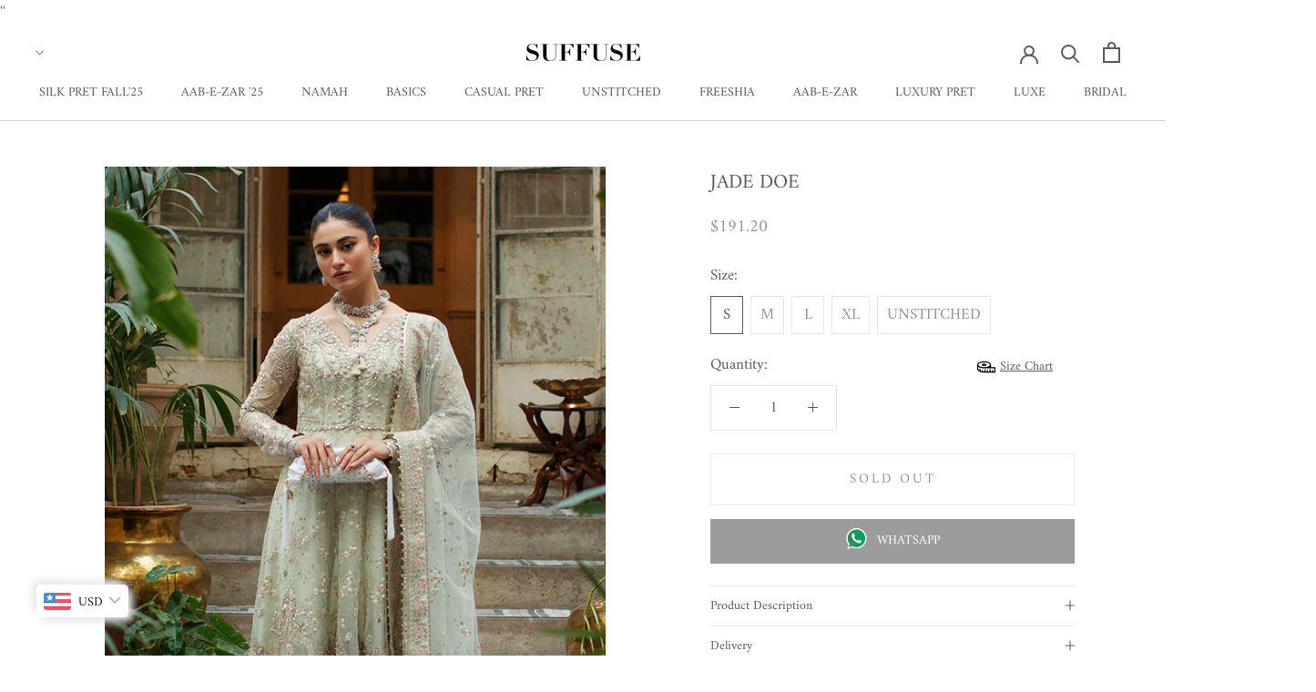

--- FILE ---
content_type: text/html; charset=utf-8
request_url: https://suffuse.pk/products/jade-doe
body_size: 36184
content:
<!doctype html>

<html class="no-js" lang="en">
  <head>
<!-- Added by AVADA SEO Suite -->






<meta name="twitter:image" content="http://suffuse.pk/cdn/shop/products/01_39d03a92-fdd7-4dbc-bcd0-8e82f7fcadcf.png?v=1642661315">
    




<!-- Added by AVADA SEO Suite: Product Structured Data -->
<script type="application/ld+json">{
"@context": "https://schema.org/",
"@type": "Product",
"@id": "6648636375134",
"name": "JADE DOE",
"description": "STITCHED DESCRIPTION:MINT GREEN DIGITAL PRINTED ORGANZA PESHWAS WITH DELICATE FLORAL EMBROIDERY AND HAND EMBELLISHMENT. FINISHED WITH LILAC AND MINT GREEN EMBROIDERED AND EMBELLISHED BORDERS.LIME YELLOW NET DUPATTA WITH FLORAL BORDERS, PALLU ARRANGEMENT AND SPRAY ALL OVER.RAW SILK AZAAR PANTS WITH EMBROIDERY.RAW SILK SLIP.UNSTITCHED DESCRIPTION:SHIRT FABRIC PRINTED ORGANZASHIRT NECK LINE FRONT PATCH EMBROIDERED / EMBELLISHED 01 PCSHIRT FRONT EMBROIDERED / EMBELLISHED CENTER PANEL 1 PCSHIRT FRONT EMBROIDERED / EMBELLISHED (LEFT &amp;amp; RIGHT) 4 PCSFRONT EMBROIDERED / EMBELLISHED ORGANZA BORDER 2PCS, 3 METEREMBROIDERED BACK 1.5 METERSHIRT NECK LINE BACK PATCH 01 PCBACK EMBROIDERED ORGANZA BORDER 2PCS, 3 METERSLEEVES EMBROIDERED / EMBELLISHED 2PCSNET EMBROIDERED DUPATTA 2.5 METERDUPATTA PALLU 02 PCSSLIP FABRIC RAW SILK 2.25 METERTROUSER RAW SILK 2.5 METERTROUSER EMBROIDERED PATCH 08 PCS",
"brand": {
  "@type": "Brand",
  "name": "Suffuse by Sana Yasir"
},
"offers": {
  "@type": "AggregateOffer",
  "offerCount": "5",
  "lowPrice": "169.9",
  "highPrice": "191.2",
  "priceCurrency": "USD"
},
"image": [
  "https://suffuse.pk/cdn/shop/products/01_39d03a92-fdd7-4dbc-bcd0-8e82f7fcadcf.png?v=1642661315",
  "https://suffuse.pk/cdn/shop/products/02_60c5903b-f2c4-4465-88bb-6e4beaf95f61.png?v=1642661315",
  "https://suffuse.pk/cdn/shop/products/03_b8c9cf31-f521-479f-9d41-52539ec7c847.png?v=1642661315",
  "https://suffuse.pk/cdn/shop/products/04_b7ddc6d6-73e0-4ab6-b406-5b8fbaf75c8d.png?v=1642661315",
  "https://suffuse.pk/cdn/shop/products/05_2d260add-97a6-4e66-b452-dc72d79e2c9c.png?v=1642661315"
],
"releaseDate": "2022-01-22 23:28:47 +0500",
"sku": "",
"mpn": ""}</script>
<!-- /Added by AVADA SEO Suite --><!-- Added by AVADA SEO Suite: Breadcrumb Structured Data  -->
<script type="application/ld+json">{
  "@context": "https://schema.org",
  "@type": "BreadcrumbList",
  "itemListElement": [{
    "@type": "ListItem",
    "position": 1,
    "name": "Home",
    "item": "https://suffuse.pk"
  }, {
    "@type": "ListItem",
    "position": 2,
    "name": "JADE DOE",
    "item": "https://suffuse.pk/products/jade-doe"
  }]
}
</script>
<!-- Added by AVADA SEO Suite -->


<!-- /Added by AVADA SEO Suite -->


    <meta charset="utf-8"> 
    <meta http-equiv="X-UA-Compatible" content="IE=edge,chrome=1">
    <meta name="viewport" content="width=device-width, initial-scale=1.0, height=device-height, minimum-scale=1.0, maximum-scale=1.0">
    <meta name="theme-color" content="">

    <title>
      JADE DOE &ndash; Suffuse
    </title>
    <script>
window.KiwiSizing = window.KiwiSizing === undefined ? {} : window.KiwiSizing;
KiwiSizing.shop = "suffuse.myshopify.com";


KiwiSizing.data = {
  collections: "263801274462,157398564958",
  tags: "",
  product: "6648636375134",
  vendor: "Suffuse by Sana Yasir",
  type: "Freesia",
  title: "JADE DOE",
  images: ["\/\/suffuse.pk\/cdn\/shop\/products\/01_39d03a92-fdd7-4dbc-bcd0-8e82f7fcadcf.png?v=1642661315","\/\/suffuse.pk\/cdn\/shop\/products\/02_60c5903b-f2c4-4465-88bb-6e4beaf95f61.png?v=1642661315","\/\/suffuse.pk\/cdn\/shop\/products\/03_b8c9cf31-f521-479f-9d41-52539ec7c847.png?v=1642661315","\/\/suffuse.pk\/cdn\/shop\/products\/04_b7ddc6d6-73e0-4ab6-b406-5b8fbaf75c8d.png?v=1642661315","\/\/suffuse.pk\/cdn\/shop\/products\/05_2d260add-97a6-4e66-b452-dc72d79e2c9c.png?v=1642661315"],
  options: [{"name":"Size","position":1,"values":["S","M","L","XL","UNSTITCHED"]}],
  variants: [{"id":39609874153566,"title":"S","option1":"S","option2":null,"option3":null,"sku":"","requires_shipping":true,"taxable":false,"featured_image":null,"available":false,"name":"JADE DOE - S","public_title":"S","options":["S"],"price":19120,"weight":1500,"compare_at_price":null,"inventory_quantity":0,"inventory_management":"shopify","inventory_policy":"deny","barcode":null,"requires_selling_plan":false,"selling_plan_allocations":[]},{"id":39609874186334,"title":"M","option1":"M","option2":null,"option3":null,"sku":"","requires_shipping":true,"taxable":false,"featured_image":null,"available":false,"name":"JADE DOE - M","public_title":"M","options":["M"],"price":19120,"weight":1500,"compare_at_price":null,"inventory_quantity":0,"inventory_management":"shopify","inventory_policy":"deny","barcode":null,"requires_selling_plan":false,"selling_plan_allocations":[]},{"id":39609874219102,"title":"L","option1":"L","option2":null,"option3":null,"sku":"","requires_shipping":true,"taxable":false,"featured_image":null,"available":false,"name":"JADE DOE - L","public_title":"L","options":["L"],"price":19120,"weight":1500,"compare_at_price":null,"inventory_quantity":0,"inventory_management":"shopify","inventory_policy":"deny","barcode":null,"requires_selling_plan":false,"selling_plan_allocations":[]},{"id":39609874251870,"title":"XL","option1":"XL","option2":null,"option3":null,"sku":"","requires_shipping":true,"taxable":false,"featured_image":null,"available":false,"name":"JADE DOE - XL","public_title":"XL","options":["XL"],"price":19120,"weight":1500,"compare_at_price":null,"inventory_quantity":0,"inventory_management":"shopify","inventory_policy":"deny","barcode":null,"requires_selling_plan":false,"selling_plan_allocations":[]},{"id":39609874120798,"title":"UNSTITCHED","option1":"UNSTITCHED","option2":null,"option3":null,"sku":"","requires_shipping":true,"taxable":false,"featured_image":null,"available":false,"name":"JADE DOE - UNSTITCHED","public_title":"UNSTITCHED","options":["UNSTITCHED"],"price":16990,"weight":2500,"compare_at_price":null,"inventory_quantity":0,"inventory_management":"shopify","inventory_policy":"deny","barcode":null,"requires_selling_plan":false,"selling_plan_allocations":[]}],
};

</script>
<meta name="description" content="STITCHED DESCRIPTION: MINT GREEN DIGITAL PRINTED ORGANZA PESHWAS WITH DELICATE FLORAL EMBROIDERY AND HAND EMBELLISHMENT. FINISHED WITH LILAC AND MINT GREEN EMBROIDERED AND EMBELLISHED BORDERS. LIME YELLOW NET DUPATTA WITH FLORAL BORDERS, PALLU ARRANGEMENT AND SPRAY ALL OVER. RAW SILK AZAAR PANTS WITH EMBROIDERY. RAW SI"><link rel="canonical" href="https://suffuse.pk/products/jade-doe"><link rel="shortcut icon" href="//suffuse.pk/cdn/shop/files/FAVICON_48x48.png?v=1614302619" type="image/png"><meta property="og:type" content="product">
  <meta property="og:title" content="JADE DOE"><meta property="og:image" content="http://suffuse.pk/cdn/shop/products/01_39d03a92-fdd7-4dbc-bcd0-8e82f7fcadcf_1024x.png?v=1642661315">
    <meta property="og:image:secure_url" content="https://suffuse.pk/cdn/shop/products/01_39d03a92-fdd7-4dbc-bcd0-8e82f7fcadcf_1024x.png?v=1642661315"><meta property="og:image" content="http://suffuse.pk/cdn/shop/products/02_60c5903b-f2c4-4465-88bb-6e4beaf95f61_1024x.png?v=1642661315">
    <meta property="og:image:secure_url" content="https://suffuse.pk/cdn/shop/products/02_60c5903b-f2c4-4465-88bb-6e4beaf95f61_1024x.png?v=1642661315"><meta property="og:image" content="http://suffuse.pk/cdn/shop/products/03_b8c9cf31-f521-479f-9d41-52539ec7c847_1024x.png?v=1642661315">
    <meta property="og:image:secure_url" content="https://suffuse.pk/cdn/shop/products/03_b8c9cf31-f521-479f-9d41-52539ec7c847_1024x.png?v=1642661315"><meta property="product:price:amount" content="169.90">
  <meta property="product:price:currency" content="USD"><meta property="og:description" content="STITCHED DESCRIPTION: MINT GREEN DIGITAL PRINTED ORGANZA PESHWAS WITH DELICATE FLORAL EMBROIDERY AND HAND EMBELLISHMENT. FINISHED WITH LILAC AND MINT GREEN EMBROIDERED AND EMBELLISHED BORDERS. LIME YELLOW NET DUPATTA WITH FLORAL BORDERS, PALLU ARRANGEMENT AND SPRAY ALL OVER. RAW SILK AZAAR PANTS WITH EMBROIDERY. RAW SI"><meta property="og:url" content="https://suffuse.pk/products/jade-doe">
<meta property="og:site_name" content="Suffuse"><meta name="twitter:card" content="summary"><meta name="twitter:title" content="JADE DOE">
  <meta name="twitter:description" content="
STITCHED DESCRIPTION:

MINT GREEN DIGITAL PRINTED ORGANZA PESHWAS WITH DELICATE FLORAL EMBROIDERY AND HAND EMBELLISHMENT. FINISHED WITH LILAC AND MINT GREEN EMBROIDERED AND EMBELLISHED BORDERS.
LIME YELLOW NET DUPATTA WITH FLORAL BORDERS, PALLU ARRANGEMENT AND SPRAY ALL OVER.
RAW SILK AZAAR PANTS WITH EMBROIDERY.
RAW SILK SLIP.


UNSTITCHED DESCRIPTION:

SHIRT FABRIC PRINTED ORGANZA
SHIRT NECK LINE FRONT PATCH EMBROIDERED / EMBELLISHED 01 PC
SHIRT FRONT EMBROIDERED / EMBELLISHED CENTER PANEL 1 PC
SHIRT FRONT EMBROIDERED / EMBELLISHED (LEFT &amp;amp; RIGHT) 4 PCS
FRONT EMBROIDERED / EMBELLISHED ORGANZA BORDER 2PCS, 3 METER
EMBROIDERED BACK 1.5 METER
SHIRT NECK LINE BACK PATCH 01 PC
BACK EMBROIDERED ORGANZA BORDER 2PCS, 3 METER
SLEEVES EMBROIDERED / EMBELLISHED 2PCS
NET EMBROIDERED DUPATTA 2.5 METER
DUPATTA PALLU 02 PCS
SLIP FABRIC RAW SILK 2.25 METER
TROUSER RAW SILK 2.5 METER
TROUSER EMBROIDERED PATCH 08 PCS
">
  <meta name="twitter:image" content="https://suffuse.pk/cdn/shop/products/01_39d03a92-fdd7-4dbc-bcd0-8e82f7fcadcf_600x600_crop_center.png?v=1642661315">

    <script>window.performance && window.performance.mark && window.performance.mark('shopify.content_for_header.start');</script><meta id="shopify-digital-wallet" name="shopify-digital-wallet" content="/11465868/digital_wallets/dialog">
<meta name="shopify-checkout-api-token" content="9604a9505a75596a6a277b222b3566a0">
<link rel="alternate" type="application/json+oembed" href="https://suffuse.pk/products/jade-doe.oembed">
<script async="async" src="/checkouts/internal/preloads.js?locale=en-US"></script>
<link rel="preconnect" href="https://shop.app" crossorigin="anonymous">
<script async="async" src="https://shop.app/checkouts/internal/preloads.js?locale=en-US&shop_id=11465868" crossorigin="anonymous"></script>
<script id="apple-pay-shop-capabilities" type="application/json">{"shopId":11465868,"countryCode":"US","currencyCode":"USD","merchantCapabilities":["supports3DS"],"merchantId":"gid:\/\/shopify\/Shop\/11465868","merchantName":"Suffuse","requiredBillingContactFields":["postalAddress","email","phone"],"requiredShippingContactFields":["postalAddress","email","phone"],"shippingType":"shipping","supportedNetworks":["visa","masterCard","amex","discover","elo","jcb"],"total":{"type":"pending","label":"Suffuse","amount":"1.00"},"shopifyPaymentsEnabled":true,"supportsSubscriptions":true}</script>
<script id="shopify-features" type="application/json">{"accessToken":"9604a9505a75596a6a277b222b3566a0","betas":["rich-media-storefront-analytics"],"domain":"suffuse.pk","predictiveSearch":true,"shopId":11465868,"locale":"en"}</script>
<script>var Shopify = Shopify || {};
Shopify.shop = "suffuse.myshopify.com";
Shopify.locale = "en";
Shopify.currency = {"active":"USD","rate":"1.0"};
Shopify.country = "US";
Shopify.theme = {"name":"Copy of Prestige","id":79091957854,"schema_name":"Prestige","schema_version":"4.6.5","theme_store_id":855,"role":"main"};
Shopify.theme.handle = "null";
Shopify.theme.style = {"id":null,"handle":null};
Shopify.cdnHost = "suffuse.pk/cdn";
Shopify.routes = Shopify.routes || {};
Shopify.routes.root = "/";</script>
<script type="module">!function(o){(o.Shopify=o.Shopify||{}).modules=!0}(window);</script>
<script>!function(o){function n(){var o=[];function n(){o.push(Array.prototype.slice.apply(arguments))}return n.q=o,n}var t=o.Shopify=o.Shopify||{};t.loadFeatures=n(),t.autoloadFeatures=n()}(window);</script>
<script>
  window.ShopifyPay = window.ShopifyPay || {};
  window.ShopifyPay.apiHost = "shop.app\/pay";
  window.ShopifyPay.redirectState = null;
</script>
<script id="shop-js-analytics" type="application/json">{"pageType":"product"}</script>
<script defer="defer" async type="module" src="//suffuse.pk/cdn/shopifycloud/shop-js/modules/v2/client.init-shop-cart-sync_WVOgQShq.en.esm.js"></script>
<script defer="defer" async type="module" src="//suffuse.pk/cdn/shopifycloud/shop-js/modules/v2/chunk.common_C_13GLB1.esm.js"></script>
<script defer="defer" async type="module" src="//suffuse.pk/cdn/shopifycloud/shop-js/modules/v2/chunk.modal_CLfMGd0m.esm.js"></script>
<script type="module">
  await import("//suffuse.pk/cdn/shopifycloud/shop-js/modules/v2/client.init-shop-cart-sync_WVOgQShq.en.esm.js");
await import("//suffuse.pk/cdn/shopifycloud/shop-js/modules/v2/chunk.common_C_13GLB1.esm.js");
await import("//suffuse.pk/cdn/shopifycloud/shop-js/modules/v2/chunk.modal_CLfMGd0m.esm.js");

  window.Shopify.SignInWithShop?.initShopCartSync?.({"fedCMEnabled":true,"windoidEnabled":true});

</script>
<script>
  window.Shopify = window.Shopify || {};
  if (!window.Shopify.featureAssets) window.Shopify.featureAssets = {};
  window.Shopify.featureAssets['shop-js'] = {"shop-cart-sync":["modules/v2/client.shop-cart-sync_DuR37GeY.en.esm.js","modules/v2/chunk.common_C_13GLB1.esm.js","modules/v2/chunk.modal_CLfMGd0m.esm.js"],"init-fed-cm":["modules/v2/client.init-fed-cm_BucUoe6W.en.esm.js","modules/v2/chunk.common_C_13GLB1.esm.js","modules/v2/chunk.modal_CLfMGd0m.esm.js"],"shop-toast-manager":["modules/v2/client.shop-toast-manager_B0JfrpKj.en.esm.js","modules/v2/chunk.common_C_13GLB1.esm.js","modules/v2/chunk.modal_CLfMGd0m.esm.js"],"init-shop-cart-sync":["modules/v2/client.init-shop-cart-sync_WVOgQShq.en.esm.js","modules/v2/chunk.common_C_13GLB1.esm.js","modules/v2/chunk.modal_CLfMGd0m.esm.js"],"shop-button":["modules/v2/client.shop-button_B_U3bv27.en.esm.js","modules/v2/chunk.common_C_13GLB1.esm.js","modules/v2/chunk.modal_CLfMGd0m.esm.js"],"init-windoid":["modules/v2/client.init-windoid_DuP9q_di.en.esm.js","modules/v2/chunk.common_C_13GLB1.esm.js","modules/v2/chunk.modal_CLfMGd0m.esm.js"],"shop-cash-offers":["modules/v2/client.shop-cash-offers_BmULhtno.en.esm.js","modules/v2/chunk.common_C_13GLB1.esm.js","modules/v2/chunk.modal_CLfMGd0m.esm.js"],"pay-button":["modules/v2/client.pay-button_CrPSEbOK.en.esm.js","modules/v2/chunk.common_C_13GLB1.esm.js","modules/v2/chunk.modal_CLfMGd0m.esm.js"],"init-customer-accounts":["modules/v2/client.init-customer-accounts_jNk9cPYQ.en.esm.js","modules/v2/client.shop-login-button_DJ5ldayH.en.esm.js","modules/v2/chunk.common_C_13GLB1.esm.js","modules/v2/chunk.modal_CLfMGd0m.esm.js"],"avatar":["modules/v2/client.avatar_BTnouDA3.en.esm.js"],"checkout-modal":["modules/v2/client.checkout-modal_pBPyh9w8.en.esm.js","modules/v2/chunk.common_C_13GLB1.esm.js","modules/v2/chunk.modal_CLfMGd0m.esm.js"],"init-shop-for-new-customer-accounts":["modules/v2/client.init-shop-for-new-customer-accounts_BUoCy7a5.en.esm.js","modules/v2/client.shop-login-button_DJ5ldayH.en.esm.js","modules/v2/chunk.common_C_13GLB1.esm.js","modules/v2/chunk.modal_CLfMGd0m.esm.js"],"init-customer-accounts-sign-up":["modules/v2/client.init-customer-accounts-sign-up_CnczCz9H.en.esm.js","modules/v2/client.shop-login-button_DJ5ldayH.en.esm.js","modules/v2/chunk.common_C_13GLB1.esm.js","modules/v2/chunk.modal_CLfMGd0m.esm.js"],"init-shop-email-lookup-coordinator":["modules/v2/client.init-shop-email-lookup-coordinator_CzjY5t9o.en.esm.js","modules/v2/chunk.common_C_13GLB1.esm.js","modules/v2/chunk.modal_CLfMGd0m.esm.js"],"shop-follow-button":["modules/v2/client.shop-follow-button_CsYC63q7.en.esm.js","modules/v2/chunk.common_C_13GLB1.esm.js","modules/v2/chunk.modal_CLfMGd0m.esm.js"],"shop-login-button":["modules/v2/client.shop-login-button_DJ5ldayH.en.esm.js","modules/v2/chunk.common_C_13GLB1.esm.js","modules/v2/chunk.modal_CLfMGd0m.esm.js"],"shop-login":["modules/v2/client.shop-login_B9ccPdmx.en.esm.js","modules/v2/chunk.common_C_13GLB1.esm.js","modules/v2/chunk.modal_CLfMGd0m.esm.js"],"lead-capture":["modules/v2/client.lead-capture_D0K_KgYb.en.esm.js","modules/v2/chunk.common_C_13GLB1.esm.js","modules/v2/chunk.modal_CLfMGd0m.esm.js"],"payment-terms":["modules/v2/client.payment-terms_BWmiNN46.en.esm.js","modules/v2/chunk.common_C_13GLB1.esm.js","modules/v2/chunk.modal_CLfMGd0m.esm.js"]};
</script>
<script>(function() {
  var isLoaded = false;
  function asyncLoad() {
    if (isLoaded) return;
    isLoaded = true;
    var urls = ["\/\/d1liekpayvooaz.cloudfront.net\/apps\/customizery\/customizery.js?shop=suffuse.myshopify.com","https:\/\/app.kiwisizing.com\/web\/js\/dist\/kiwiSizing\/plugin\/SizingPlugin.prod.js?v=330\u0026shop=suffuse.myshopify.com","https:\/\/seo.apps.avada.io\/avada-seo-installed.js?shop=suffuse.myshopify.com"];
    for (var i = 0; i < urls.length; i++) {
      var s = document.createElement('script');
      s.type = 'text/javascript';
      s.async = true;
      s.src = urls[i];
      var x = document.getElementsByTagName('script')[0];
      x.parentNode.insertBefore(s, x);
    }
  };
  if(window.attachEvent) {
    window.attachEvent('onload', asyncLoad);
  } else {
    window.addEventListener('load', asyncLoad, false);
  }
})();</script>
<script id="__st">var __st={"a":11465868,"offset":18000,"reqid":"f06787c2-8b09-4826-a188-51b2b469a11b-1769580292","pageurl":"suffuse.pk\/products\/jade-doe","u":"cc74144b2c58","p":"product","rtyp":"product","rid":6648636375134};</script>
<script>window.ShopifyPaypalV4VisibilityTracking = true;</script>
<script id="captcha-bootstrap">!function(){'use strict';const t='contact',e='account',n='new_comment',o=[[t,t],['blogs',n],['comments',n],[t,'customer']],c=[[e,'customer_login'],[e,'guest_login'],[e,'recover_customer_password'],[e,'create_customer']],r=t=>t.map((([t,e])=>`form[action*='/${t}']:not([data-nocaptcha='true']) input[name='form_type'][value='${e}']`)).join(','),a=t=>()=>t?[...document.querySelectorAll(t)].map((t=>t.form)):[];function s(){const t=[...o],e=r(t);return a(e)}const i='password',u='form_key',d=['recaptcha-v3-token','g-recaptcha-response','h-captcha-response',i],f=()=>{try{return window.sessionStorage}catch{return}},m='__shopify_v',_=t=>t.elements[u];function p(t,e,n=!1){try{const o=window.sessionStorage,c=JSON.parse(o.getItem(e)),{data:r}=function(t){const{data:e,action:n}=t;return t[m]||n?{data:e,action:n}:{data:t,action:n}}(c);for(const[e,n]of Object.entries(r))t.elements[e]&&(t.elements[e].value=n);n&&o.removeItem(e)}catch(o){console.error('form repopulation failed',{error:o})}}const l='form_type',E='cptcha';function T(t){t.dataset[E]=!0}const w=window,h=w.document,L='Shopify',v='ce_forms',y='captcha';let A=!1;((t,e)=>{const n=(g='f06e6c50-85a8-45c8-87d0-21a2b65856fe',I='https://cdn.shopify.com/shopifycloud/storefront-forms-hcaptcha/ce_storefront_forms_captcha_hcaptcha.v1.5.2.iife.js',D={infoText:'Protected by hCaptcha',privacyText:'Privacy',termsText:'Terms'},(t,e,n)=>{const o=w[L][v],c=o.bindForm;if(c)return c(t,g,e,D).then(n);var r;o.q.push([[t,g,e,D],n]),r=I,A||(h.body.append(Object.assign(h.createElement('script'),{id:'captcha-provider',async:!0,src:r})),A=!0)});var g,I,D;w[L]=w[L]||{},w[L][v]=w[L][v]||{},w[L][v].q=[],w[L][y]=w[L][y]||{},w[L][y].protect=function(t,e){n(t,void 0,e),T(t)},Object.freeze(w[L][y]),function(t,e,n,w,h,L){const[v,y,A,g]=function(t,e,n){const i=e?o:[],u=t?c:[],d=[...i,...u],f=r(d),m=r(i),_=r(d.filter((([t,e])=>n.includes(e))));return[a(f),a(m),a(_),s()]}(w,h,L),I=t=>{const e=t.target;return e instanceof HTMLFormElement?e:e&&e.form},D=t=>v().includes(t);t.addEventListener('submit',(t=>{const e=I(t);if(!e)return;const n=D(e)&&!e.dataset.hcaptchaBound&&!e.dataset.recaptchaBound,o=_(e),c=g().includes(e)&&(!o||!o.value);(n||c)&&t.preventDefault(),c&&!n&&(function(t){try{if(!f())return;!function(t){const e=f();if(!e)return;const n=_(t);if(!n)return;const o=n.value;o&&e.removeItem(o)}(t);const e=Array.from(Array(32),(()=>Math.random().toString(36)[2])).join('');!function(t,e){_(t)||t.append(Object.assign(document.createElement('input'),{type:'hidden',name:u})),t.elements[u].value=e}(t,e),function(t,e){const n=f();if(!n)return;const o=[...t.querySelectorAll(`input[type='${i}']`)].map((({name:t})=>t)),c=[...d,...o],r={};for(const[a,s]of new FormData(t).entries())c.includes(a)||(r[a]=s);n.setItem(e,JSON.stringify({[m]:1,action:t.action,data:r}))}(t,e)}catch(e){console.error('failed to persist form',e)}}(e),e.submit())}));const S=(t,e)=>{t&&!t.dataset[E]&&(n(t,e.some((e=>e===t))),T(t))};for(const o of['focusin','change'])t.addEventListener(o,(t=>{const e=I(t);D(e)&&S(e,y())}));const B=e.get('form_key'),M=e.get(l),P=B&&M;t.addEventListener('DOMContentLoaded',(()=>{const t=y();if(P)for(const e of t)e.elements[l].value===M&&p(e,B);[...new Set([...A(),...v().filter((t=>'true'===t.dataset.shopifyCaptcha))])].forEach((e=>S(e,t)))}))}(h,new URLSearchParams(w.location.search),n,t,e,['guest_login'])})(!0,!0)}();</script>
<script integrity="sha256-4kQ18oKyAcykRKYeNunJcIwy7WH5gtpwJnB7kiuLZ1E=" data-source-attribution="shopify.loadfeatures" defer="defer" src="//suffuse.pk/cdn/shopifycloud/storefront/assets/storefront/load_feature-a0a9edcb.js" crossorigin="anonymous"></script>
<script crossorigin="anonymous" defer="defer" src="//suffuse.pk/cdn/shopifycloud/storefront/assets/shopify_pay/storefront-65b4c6d7.js?v=20250812"></script>
<script data-source-attribution="shopify.dynamic_checkout.dynamic.init">var Shopify=Shopify||{};Shopify.PaymentButton=Shopify.PaymentButton||{isStorefrontPortableWallets:!0,init:function(){window.Shopify.PaymentButton.init=function(){};var t=document.createElement("script");t.src="https://suffuse.pk/cdn/shopifycloud/portable-wallets/latest/portable-wallets.en.js",t.type="module",document.head.appendChild(t)}};
</script>
<script data-source-attribution="shopify.dynamic_checkout.buyer_consent">
  function portableWalletsHideBuyerConsent(e){var t=document.getElementById("shopify-buyer-consent"),n=document.getElementById("shopify-subscription-policy-button");t&&n&&(t.classList.add("hidden"),t.setAttribute("aria-hidden","true"),n.removeEventListener("click",e))}function portableWalletsShowBuyerConsent(e){var t=document.getElementById("shopify-buyer-consent"),n=document.getElementById("shopify-subscription-policy-button");t&&n&&(t.classList.remove("hidden"),t.removeAttribute("aria-hidden"),n.addEventListener("click",e))}window.Shopify?.PaymentButton&&(window.Shopify.PaymentButton.hideBuyerConsent=portableWalletsHideBuyerConsent,window.Shopify.PaymentButton.showBuyerConsent=portableWalletsShowBuyerConsent);
</script>
<script data-source-attribution="shopify.dynamic_checkout.cart.bootstrap">document.addEventListener("DOMContentLoaded",(function(){function t(){return document.querySelector("shopify-accelerated-checkout-cart, shopify-accelerated-checkout")}if(t())Shopify.PaymentButton.init();else{new MutationObserver((function(e,n){t()&&(Shopify.PaymentButton.init(),n.disconnect())})).observe(document.body,{childList:!0,subtree:!0})}}));
</script>
<link id="shopify-accelerated-checkout-styles" rel="stylesheet" media="screen" href="https://suffuse.pk/cdn/shopifycloud/portable-wallets/latest/accelerated-checkout-backwards-compat.css" crossorigin="anonymous">
<style id="shopify-accelerated-checkout-cart">
        #shopify-buyer-consent {
  margin-top: 1em;
  display: inline-block;
  width: 100%;
}

#shopify-buyer-consent.hidden {
  display: none;
}

#shopify-subscription-policy-button {
  background: none;
  border: none;
  padding: 0;
  text-decoration: underline;
  font-size: inherit;
  cursor: pointer;
}

#shopify-subscription-policy-button::before {
  box-shadow: none;
}

      </style>

<script>window.performance && window.performance.mark && window.performance.mark('shopify.content_for_header.end');</script>

    <link rel="stylesheet" href="//suffuse.pk/cdn/shop/t/8/assets/theme.scss.css?v=182937680825197678391764354500">
    <script src="https://ajax.googleapis.com/ajax/libs/jquery/3.4.1/jquery.min.js"></script>
<link rel="stylesheet" href="https://cdnjs.cloudflare.com/ajax/libs/font-awesome/4.7.0/css/font-awesome.min.css">

    <script>
      // This allows to expose several variables to the global scope, to be used in scripts
      window.theme = {
        template: "product",
        localeRootUrl: '',
        shopCurrency: "USD",
        moneyFormat: "\u003cspan class=money\u003e\u003cspan class='money'\u003e${{amount}}\u003c\/span\u003e\u003c\/span\u003e",
        moneyWithCurrencyFormat: "\u003cspan class=money\u003e\u003cspan class='money'\u003e${{amount}}USD\u003c\/span\u003e\u003c\/span\u003e",
        useNativeMultiCurrency: true,
        currencyConversionEnabled: false,
        currencyConversionMoneyFormat: "money_with_currency_format",
        currencyConversionRoundAmounts: false,
        productImageSize: "natural",
        searchMode: "product,article",
        showPageTransition: true,
        showElementStaggering: true,
        showImageZooming: true
      };

      window.languages = {
        cartAddNote: "Special Instructions For Seller",
        cartEditNote: "Special Instructions For Seller",
        productImageLoadingError: "This image could not be loaded. Please try to reload the page.",
        productFormAddToCart: "Add to cart",
        productFormUnavailable: "Unavailable",
        productFormSoldOut: "Sold Out",
        shippingEstimatorOneResult: "1 option available:",
        shippingEstimatorMoreResults: "{{count}} options available:",
        shippingEstimatorNoResults: "No shipping could be found"
      };

      window.lazySizesConfig = {
        loadHidden: false,
        hFac: 0.5,
        expFactor: 2,
        ricTimeout: 150,
        lazyClass: 'Image--lazyLoad',
        loadingClass: 'Image--lazyLoading',
        loadedClass: 'Image--lazyLoaded'
      };

      document.documentElement.className = document.documentElement.className.replace('no-js', 'js');
      document.documentElement.style.setProperty('--window-height', window.innerHeight + 'px');

      // We do a quick detection of some features (we could use Modernizr but for so little...)
      (function() {
        document.documentElement.className += ((window.CSS && window.CSS.supports('(position: sticky) or (position: -webkit-sticky)')) ? ' supports-sticky' : ' no-supports-sticky');
        document.documentElement.className += (window.matchMedia('(-moz-touch-enabled: 1), (hover: none)')).matches ? ' no-supports-hover' : ' supports-hover';
      }());
    </script>

    <script src="//suffuse.pk/cdn/shop/t/8/assets/lazysizes.min.js?v=174358363404432586981583143662" async></script>

    
<script src="https://polyfill-fastly.net/v3/polyfill.min.js?unknown=polyfill&features=fetch,Element.prototype.closest,Element.prototype.remove,Element.prototype.classList,Array.prototype.includes,Array.prototype.fill,Object.assign,CustomEvent,IntersectionObserver,IntersectionObserverEntry,URL" defer></script>
    <script src="//suffuse.pk/cdn/shop/t/8/assets/libs.min.js?v=26178543184394469741583143662" defer></script>
    <script src="//suffuse.pk/cdn/shop/t/8/assets/theme.min.js?v=52184500955595233511583143665" defer></script>
    <script src="//suffuse.pk/cdn/shop/t/8/assets/custom.js?v=138513086661175940451583921535" defer></script>

    <script>
      (function () {
        window.onpageshow = function() {
          if (window.theme.showPageTransition) {
            var pageTransition = document.querySelector('.PageTransition');

            if (pageTransition) {
              pageTransition.style.visibility = 'visible';
              pageTransition.style.opacity = '0';
            }
          }

          // When the page is loaded from the cache, we have to reload the cart content
          document.documentElement.dispatchEvent(new CustomEvent('cart:refresh', {
            bubbles: true
          }));
        };
      })();
    </script>

    
  <script type="application/ld+json">
  {
    "@context": "http://schema.org",
    "@type": "Product",
    "offers": [{
          "@type": "Offer",
          "name": "S",
          "availability":"https://schema.org/OutOfStock",
          "price": 191.2,
          "priceCurrency": "USD",
          "priceValidUntil": "2026-02-07","url": "/products/jade-doe/products/jade-doe?variant=39609874153566"
        },
{
          "@type": "Offer",
          "name": "M",
          "availability":"https://schema.org/OutOfStock",
          "price": 191.2,
          "priceCurrency": "USD",
          "priceValidUntil": "2026-02-07","url": "/products/jade-doe/products/jade-doe?variant=39609874186334"
        },
{
          "@type": "Offer",
          "name": "L",
          "availability":"https://schema.org/OutOfStock",
          "price": 191.2,
          "priceCurrency": "USD",
          "priceValidUntil": "2026-02-07","url": "/products/jade-doe/products/jade-doe?variant=39609874219102"
        },
{
          "@type": "Offer",
          "name": "XL",
          "availability":"https://schema.org/OutOfStock",
          "price": 191.2,
          "priceCurrency": "USD",
          "priceValidUntil": "2026-02-07","url": "/products/jade-doe/products/jade-doe?variant=39609874251870"
        },
{
          "@type": "Offer",
          "name": "UNSTITCHED",
          "availability":"https://schema.org/OutOfStock",
          "price": 169.9,
          "priceCurrency": "USD",
          "priceValidUntil": "2026-02-07","url": "/products/jade-doe/products/jade-doe?variant=39609874120798"
        }
],
    "brand": {
      "name": "Suffuse by Sana Yasir"
    },
    "name": "JADE DOE",
    "description": "\nSTITCHED DESCRIPTION:\n\nMINT GREEN DIGITAL PRINTED ORGANZA PESHWAS WITH DELICATE FLORAL EMBROIDERY AND HAND EMBELLISHMENT. FINISHED WITH LILAC AND MINT GREEN EMBROIDERED AND EMBELLISHED BORDERS.\nLIME YELLOW NET DUPATTA WITH FLORAL BORDERS, PALLU ARRANGEMENT AND SPRAY ALL OVER.\nRAW SILK AZAAR PANTS WITH EMBROIDERY.\nRAW SILK SLIP.\n\n\nUNSTITCHED DESCRIPTION:\n\nSHIRT FABRIC PRINTED ORGANZA\nSHIRT NECK LINE FRONT PATCH EMBROIDERED \/ EMBELLISHED 01 PC\nSHIRT FRONT EMBROIDERED \/ EMBELLISHED CENTER PANEL 1 PC\nSHIRT FRONT EMBROIDERED \/ EMBELLISHED (LEFT \u0026amp; RIGHT) 4 PCS\nFRONT EMBROIDERED \/ EMBELLISHED ORGANZA BORDER 2PCS, 3 METER\nEMBROIDERED BACK 1.5 METER\nSHIRT NECK LINE BACK PATCH 01 PC\nBACK EMBROIDERED ORGANZA BORDER 2PCS, 3 METER\nSLEEVES EMBROIDERED \/ EMBELLISHED 2PCS\nNET EMBROIDERED DUPATTA 2.5 METER\nDUPATTA PALLU 02 PCS\nSLIP FABRIC RAW SILK 2.25 METER\nTROUSER RAW SILK 2.5 METER\nTROUSER EMBROIDERED PATCH 08 PCS\n",
    "category": "Freesia",
    "url": "/products/jade-doe/products/jade-doe",
    "sku": "",
    "image": {
      "@type": "ImageObject",
      "url": "https://suffuse.pk/cdn/shop/products/01_39d03a92-fdd7-4dbc-bcd0-8e82f7fcadcf_1024x.png?v=1642661315",
      "image": "https://suffuse.pk/cdn/shop/products/01_39d03a92-fdd7-4dbc-bcd0-8e82f7fcadcf_1024x.png?v=1642661315",
      "name": "JADE DOE",
      "width": "1024",
      "height": "1024"
    }
  }
  </script>



  <script type="application/ld+json">
  {
    "@context": "http://schema.org",
    "@type": "BreadcrumbList",
  "itemListElement": [{
      "@type": "ListItem",
      "position": 1,
      "name": "Translation missing: en.general.breadcrumb.home",
      "item": "https://suffuse.pk"
    },{
          "@type": "ListItem",
          "position": 2,
          "name": "JADE DOE",
          "item": "https://suffuse.pk/products/jade-doe"
        }]
  }
  </script>

  <!-- "snippets/hulkcode_common.liquid" was not rendered, the associated app was uninstalled --><script src='https://ha-product-option.nyc3.digitaloceanspaces.com/assets/api/v2/hulkcode.js?1769580292' defer='defer'></script><script>window.is_hulkpo_installed=true</script>
''<!-- BEGIN app block: shopify://apps/microsoft-clarity/blocks/clarity_js/31c3d126-8116-4b4a-8ba1-baeda7c4aeea -->
<script type="text/javascript">
  (function (c, l, a, r, i, t, y) {
    c[a] = c[a] || function () { (c[a].q = c[a].q || []).push(arguments); };
    t = l.createElement(r); t.async = 1; t.src = "https://www.clarity.ms/tag/" + i + "?ref=shopify";
    y = l.getElementsByTagName(r)[0]; y.parentNode.insertBefore(t, y);

    c.Shopify.loadFeatures([{ name: "consent-tracking-api", version: "0.1" }], error => {
      if (error) {
        console.error("Error loading Shopify features:", error);
        return;
      }

      c[a]('consentv2', {
        ad_Storage: c.Shopify.customerPrivacy.marketingAllowed() ? "granted" : "denied",
        analytics_Storage: c.Shopify.customerPrivacy.analyticsProcessingAllowed() ? "granted" : "denied",
      });
    });

    l.addEventListener("visitorConsentCollected", function (e) {
      c[a]('consentv2', {
        ad_Storage: e.detail.marketingAllowed ? "granted" : "denied",
        analytics_Storage: e.detail.analyticsAllowed ? "granted" : "denied",
      });
    });
  })(window, document, "clarity", "script", "usymdzix46");
</script>



<!-- END app block --><!-- BEGIN app block: shopify://apps/bucks/blocks/app-embed/4f0a9b06-9da4-4a49-b378-2de9d23a3af3 -->
<script>
  window.bucksCC = window.bucksCC || {};
  window.bucksCC.metaConfig = {};
  window.bucksCC.reConvert = function() {};
  "function" != typeof Object.assign && (Object.assign = function(n) {
    if (null == n) 
      throw new TypeError("Cannot convert undefined or null to object");
    



    for (var r = Object(n), t = 1; t < arguments.length; t++) {
      var e = arguments[t];
      if (null != e) 
        for (var o in e) 
          e.hasOwnProperty(o) && (r[o] = e[o])
    }
    return r
  });

const bucks_validateJson = json => {
    let checkedJson;
    try {
        checkedJson = JSON.parse(json);
    } catch (error) { }
    return checkedJson;
};

  const bucks_encodedData = "[base64]";

  const bucks_myshopifyDomain = "suffuse.pk";

  const decodedURI = atob(bucks_encodedData);
  const bucks_decodedString = decodeURIComponent(decodedURI);


  const bucks_parsedData = bucks_validateJson(bucks_decodedString) || {};
  Object.assign(window.bucksCC.metaConfig, {

    ... bucks_parsedData,
    money_format: "\u003cspan class=money\u003e\u003cspan class='money'\u003e${{amount}}\u003c\/span\u003e\u003c\/span\u003e",
    money_with_currency_format: "\u003cspan class=money\u003e\u003cspan class='money'\u003e${{amount}}USD\u003c\/span\u003e\u003c\/span\u003e",
    userCurrency: "USD"

  });
  window.bucksCC.reConvert = function() {};
  window.bucksCC.themeAppExtension = true;
  window.bucksCC.metaConfig.multiCurrencies = [];
  window.bucksCC.localization = {};
  
  

  window.bucksCC.localization.availableCountries = ["AF","AX","AL","DZ","AD","AO","AI","AG","AR","AM","AW","AC","AU","AT","AZ","BS","BH","BD","BB","BY","BE","BZ","BJ","BM","BT","BO","BA","BW","BR","IO","VG","BN","BG","BF","BI","KH","CM","CA","CV","BQ","KY","CF","TD","CL","CN","CX","CC","CO","KM","CG","CD","CK","CR","CI","HR","CW","CY","CZ","DK","DJ","DM","DO","EC","EG","SV","GQ","ER","EE","SZ","ET","FK","FO","FJ","FI","FR","GF","PF","TF","GA","GM","GE","DE","GH","GI","GR","GL","GD","GP","GT","GG","GN","GW","GY","HT","HN","HK","HU","IS","IN","ID","IQ","IE","IM","IL","IT","JM","JP","JE","JO","KZ","KE","KI","XK","KW","KG","LA","LV","LB","LS","LR","LY","LI","LT","LU","MO","MG","MW","MY","MV","ML","MT","MQ","MR","MU","YT","MX","MD","MC","MN","ME","MS","MA","MZ","MM","NA","NR","NP","NL","NC","NZ","NI","NE","NG","NU","NF","MK","NO","OM","PK","PS","PA","PG","PY","PE","PH","PN","PL","PT","QA","RE","RO","RU","RW","WS","SM","ST","SA","SN","RS","SC","SL","SG","SX","SK","SI","SB","SO","ZA","GS","KR","SS","ES","LK","BL","SH","KN","LC","MF","PM","VC","SD","SR","SJ","SE","CH","TW","TJ","TZ","TH","TL","TG","TK","TO","TT","TA","TN","TR","TM","TC","TV","UM","UG","UA","AE","GB","US","UY","UZ","VU","VA","VE","VN","WF","EH","YE","ZM","ZW"];
  window.bucksCC.localization.availableLanguages = ["en"];

  
  window.bucksCC.metaConfig.multiCurrencies = "PKR,USD".split(',') || '';
  window.bucksCC.metaConfig.cartCurrency = "USD" || '';

  if ((((window || {}).bucksCC || {}).metaConfig || {}).instantLoader) {
    self.fetch || (self.fetch = function(e, n) {
      return n = n || {},
      new Promise(function(t, s) {
        var r = new XMLHttpRequest,
          o = [],
          u = [],
          i = {},
          a = function() {
            return {
              ok: 2 == (r.status / 100 | 0),
              statusText: r.statusText,
              status: r.status,
              url: r.responseURL,
              text: function() {
                return Promise.resolve(r.responseText)
              },
              json: function() {
                return Promise.resolve(JSON.parse(r.responseText))
              },
              blob: function() {
                return Promise.resolve(new Blob([r.response]))
              },
              clone: a,
              headers: {
                keys: function() {
                  return o
                },
                entries: function() {
                  return u
                },
                get: function(e) {
                  return i[e.toLowerCase()]
                },
                has: function(e) {
                  return e.toLowerCase() in i
                }
              }
            }
          };
        for (var c in r.open(n.method || "get", e, !0), r.onload = function() {
          r.getAllResponseHeaders().replace(/^(.*?):[^S\n]*([sS]*?)$/gm, function(e, n, t) {
            o.push(n = n.toLowerCase()),
            u.push([n, t]),
            i[n] = i[n]
              ? i[n] + "," + t
              : t
          }),
          t(a())
        },
        r.onerror = s,
        r.withCredentials = "include" == n.credentials,
        n.headers) 
          r.setRequestHeader(c, n.headers[c]);
        r.send(n.body || null)
      })
    });
    !function() {
      function t(t) {
        const e = document.createElement("style");
        e.innerText = t,
        document.head.appendChild(e)
      }
      function e(t) {
        const e = document.createElement("script");
        e.type = "text/javascript",
        e.text = t,
        document.head.appendChild(e),
        console.log("%cBUCKSCC: Instant Loader Activated ⚡️", "background: #1c64f6; color: #fff; font-size: 12px; font-weight:bold; padding: 5px 10px; border-radius: 3px")
      }
      let n = sessionStorage.getItem("bucksccHash");
      (
        n = n
          ? JSON.parse(n)
          : null
      )
        ? e(n)
        : fetch(`https://${bucks_myshopifyDomain}/apps/buckscc/sdk.min.js`, {mode: "no-cors"}).then(function(t) {
          return t.text()
        }).then(function(t) {
          if ((t || "").length > 100) {
            const o = JSON.stringify(t);
            sessionStorage.setItem("bucksccHash", o),
            n = t,
            e(t)
          }
        })
    }();
  }

  const themeAppExLoadEvent = new Event("BUCKSCC_THEME-APP-EXTENSION_LOADED", { bubbles: true, cancelable: false });

  // Dispatch the custom event on the window
  window.dispatchEvent(themeAppExLoadEvent);

</script><!-- END app block --><!-- BEGIN app block: shopify://apps/microsoft-clarity/blocks/brandAgents_js/31c3d126-8116-4b4a-8ba1-baeda7c4aeea -->





<!-- END app block --><link href="https://cdn.shopify.com/extensions/019bc7ca-ec20-7f03-953b-65825615cc5e/hoppy-countdown-91/assets/styles.css" rel="stylesheet" type="text/css" media="all">
<script src="https://cdn.shopify.com/extensions/1f805629-c1d3-44c5-afa0-f2ef641295ef/booster-page-speed-optimizer-1/assets/speed-embed.js" type="text/javascript" defer="defer"></script>
<script src="https://cdn.shopify.com/extensions/019ba2d3-5579-7382-9582-e9b49f858129/bucks-23/assets/widgetLoader.js" type="text/javascript" defer="defer"></script>
<script src="https://cdn.shopify.com/extensions/019b0ca3-aa13-7aa2-a0b4-6cb667a1f6f7/essential-countdown-timer-55/assets/countdown_timer_essential_apps.min.js" type="text/javascript" defer="defer"></script>
<link href="https://monorail-edge.shopifysvc.com" rel="dns-prefetch">
<script>(function(){if ("sendBeacon" in navigator && "performance" in window) {try {var session_token_from_headers = performance.getEntriesByType('navigation')[0].serverTiming.find(x => x.name == '_s').description;} catch {var session_token_from_headers = undefined;}var session_cookie_matches = document.cookie.match(/_shopify_s=([^;]*)/);var session_token_from_cookie = session_cookie_matches && session_cookie_matches.length === 2 ? session_cookie_matches[1] : "";var session_token = session_token_from_headers || session_token_from_cookie || "";function handle_abandonment_event(e) {var entries = performance.getEntries().filter(function(entry) {return /monorail-edge.shopifysvc.com/.test(entry.name);});if (!window.abandonment_tracked && entries.length === 0) {window.abandonment_tracked = true;var currentMs = Date.now();var navigation_start = performance.timing.navigationStart;var payload = {shop_id: 11465868,url: window.location.href,navigation_start,duration: currentMs - navigation_start,session_token,page_type: "product"};window.navigator.sendBeacon("https://monorail-edge.shopifysvc.com/v1/produce", JSON.stringify({schema_id: "online_store_buyer_site_abandonment/1.1",payload: payload,metadata: {event_created_at_ms: currentMs,event_sent_at_ms: currentMs}}));}}window.addEventListener('pagehide', handle_abandonment_event);}}());</script>
<script id="web-pixels-manager-setup">(function e(e,d,r,n,o){if(void 0===o&&(o={}),!Boolean(null===(a=null===(i=window.Shopify)||void 0===i?void 0:i.analytics)||void 0===a?void 0:a.replayQueue)){var i,a;window.Shopify=window.Shopify||{};var t=window.Shopify;t.analytics=t.analytics||{};var s=t.analytics;s.replayQueue=[],s.publish=function(e,d,r){return s.replayQueue.push([e,d,r]),!0};try{self.performance.mark("wpm:start")}catch(e){}var l=function(){var e={modern:/Edge?\/(1{2}[4-9]|1[2-9]\d|[2-9]\d{2}|\d{4,})\.\d+(\.\d+|)|Firefox\/(1{2}[4-9]|1[2-9]\d|[2-9]\d{2}|\d{4,})\.\d+(\.\d+|)|Chrom(ium|e)\/(9{2}|\d{3,})\.\d+(\.\d+|)|(Maci|X1{2}).+ Version\/(15\.\d+|(1[6-9]|[2-9]\d|\d{3,})\.\d+)([,.]\d+|)( \(\w+\)|)( Mobile\/\w+|) Safari\/|Chrome.+OPR\/(9{2}|\d{3,})\.\d+\.\d+|(CPU[ +]OS|iPhone[ +]OS|CPU[ +]iPhone|CPU IPhone OS|CPU iPad OS)[ +]+(15[._]\d+|(1[6-9]|[2-9]\d|\d{3,})[._]\d+)([._]\d+|)|Android:?[ /-](13[3-9]|1[4-9]\d|[2-9]\d{2}|\d{4,})(\.\d+|)(\.\d+|)|Android.+Firefox\/(13[5-9]|1[4-9]\d|[2-9]\d{2}|\d{4,})\.\d+(\.\d+|)|Android.+Chrom(ium|e)\/(13[3-9]|1[4-9]\d|[2-9]\d{2}|\d{4,})\.\d+(\.\d+|)|SamsungBrowser\/([2-9]\d|\d{3,})\.\d+/,legacy:/Edge?\/(1[6-9]|[2-9]\d|\d{3,})\.\d+(\.\d+|)|Firefox\/(5[4-9]|[6-9]\d|\d{3,})\.\d+(\.\d+|)|Chrom(ium|e)\/(5[1-9]|[6-9]\d|\d{3,})\.\d+(\.\d+|)([\d.]+$|.*Safari\/(?![\d.]+ Edge\/[\d.]+$))|(Maci|X1{2}).+ Version\/(10\.\d+|(1[1-9]|[2-9]\d|\d{3,})\.\d+)([,.]\d+|)( \(\w+\)|)( Mobile\/\w+|) Safari\/|Chrome.+OPR\/(3[89]|[4-9]\d|\d{3,})\.\d+\.\d+|(CPU[ +]OS|iPhone[ +]OS|CPU[ +]iPhone|CPU IPhone OS|CPU iPad OS)[ +]+(10[._]\d+|(1[1-9]|[2-9]\d|\d{3,})[._]\d+)([._]\d+|)|Android:?[ /-](13[3-9]|1[4-9]\d|[2-9]\d{2}|\d{4,})(\.\d+|)(\.\d+|)|Mobile Safari.+OPR\/([89]\d|\d{3,})\.\d+\.\d+|Android.+Firefox\/(13[5-9]|1[4-9]\d|[2-9]\d{2}|\d{4,})\.\d+(\.\d+|)|Android.+Chrom(ium|e)\/(13[3-9]|1[4-9]\d|[2-9]\d{2}|\d{4,})\.\d+(\.\d+|)|Android.+(UC? ?Browser|UCWEB|U3)[ /]?(15\.([5-9]|\d{2,})|(1[6-9]|[2-9]\d|\d{3,})\.\d+)\.\d+|SamsungBrowser\/(5\.\d+|([6-9]|\d{2,})\.\d+)|Android.+MQ{2}Browser\/(14(\.(9|\d{2,})|)|(1[5-9]|[2-9]\d|\d{3,})(\.\d+|))(\.\d+|)|K[Aa][Ii]OS\/(3\.\d+|([4-9]|\d{2,})\.\d+)(\.\d+|)/},d=e.modern,r=e.legacy,n=navigator.userAgent;return n.match(d)?"modern":n.match(r)?"legacy":"unknown"}(),u="modern"===l?"modern":"legacy",c=(null!=n?n:{modern:"",legacy:""})[u],f=function(e){return[e.baseUrl,"/wpm","/b",e.hashVersion,"modern"===e.buildTarget?"m":"l",".js"].join("")}({baseUrl:d,hashVersion:r,buildTarget:u}),m=function(e){var d=e.version,r=e.bundleTarget,n=e.surface,o=e.pageUrl,i=e.monorailEndpoint;return{emit:function(e){var a=e.status,t=e.errorMsg,s=(new Date).getTime(),l=JSON.stringify({metadata:{event_sent_at_ms:s},events:[{schema_id:"web_pixels_manager_load/3.1",payload:{version:d,bundle_target:r,page_url:o,status:a,surface:n,error_msg:t},metadata:{event_created_at_ms:s}}]});if(!i)return console&&console.warn&&console.warn("[Web Pixels Manager] No Monorail endpoint provided, skipping logging."),!1;try{return self.navigator.sendBeacon.bind(self.navigator)(i,l)}catch(e){}var u=new XMLHttpRequest;try{return u.open("POST",i,!0),u.setRequestHeader("Content-Type","text/plain"),u.send(l),!0}catch(e){return console&&console.warn&&console.warn("[Web Pixels Manager] Got an unhandled error while logging to Monorail."),!1}}}}({version:r,bundleTarget:l,surface:e.surface,pageUrl:self.location.href,monorailEndpoint:e.monorailEndpoint});try{o.browserTarget=l,function(e){var d=e.src,r=e.async,n=void 0===r||r,o=e.onload,i=e.onerror,a=e.sri,t=e.scriptDataAttributes,s=void 0===t?{}:t,l=document.createElement("script"),u=document.querySelector("head"),c=document.querySelector("body");if(l.async=n,l.src=d,a&&(l.integrity=a,l.crossOrigin="anonymous"),s)for(var f in s)if(Object.prototype.hasOwnProperty.call(s,f))try{l.dataset[f]=s[f]}catch(e){}if(o&&l.addEventListener("load",o),i&&l.addEventListener("error",i),u)u.appendChild(l);else{if(!c)throw new Error("Did not find a head or body element to append the script");c.appendChild(l)}}({src:f,async:!0,onload:function(){if(!function(){var e,d;return Boolean(null===(d=null===(e=window.Shopify)||void 0===e?void 0:e.analytics)||void 0===d?void 0:d.initialized)}()){var d=window.webPixelsManager.init(e)||void 0;if(d){var r=window.Shopify.analytics;r.replayQueue.forEach((function(e){var r=e[0],n=e[1],o=e[2];d.publishCustomEvent(r,n,o)})),r.replayQueue=[],r.publish=d.publishCustomEvent,r.visitor=d.visitor,r.initialized=!0}}},onerror:function(){return m.emit({status:"failed",errorMsg:"".concat(f," has failed to load")})},sri:function(e){var d=/^sha384-[A-Za-z0-9+/=]+$/;return"string"==typeof e&&d.test(e)}(c)?c:"",scriptDataAttributes:o}),m.emit({status:"loading"})}catch(e){m.emit({status:"failed",errorMsg:(null==e?void 0:e.message)||"Unknown error"})}}})({shopId: 11465868,storefrontBaseUrl: "https://suffuse.pk",extensionsBaseUrl: "https://extensions.shopifycdn.com/cdn/shopifycloud/web-pixels-manager",monorailEndpoint: "https://monorail-edge.shopifysvc.com/unstable/produce_batch",surface: "storefront-renderer",enabledBetaFlags: ["2dca8a86"],webPixelsConfigList: [{"id":"1371799646","configuration":"{\"projectId\":\"usymdzix46\"}","eventPayloadVersion":"v1","runtimeContext":"STRICT","scriptVersion":"cf1781658ed156031118fc4bbc2ed159","type":"APP","apiClientId":240074326017,"privacyPurposes":[],"capabilities":["advanced_dom_events"],"dataSharingAdjustments":{"protectedCustomerApprovalScopes":["read_customer_personal_data"]}},{"id":"1331560542","configuration":"{\"pixel_id\":\"843125405312213\",\"pixel_type\":\"facebook_pixel\"}","eventPayloadVersion":"v1","runtimeContext":"OPEN","scriptVersion":"ca16bc87fe92b6042fbaa3acc2fbdaa6","type":"APP","apiClientId":2329312,"privacyPurposes":["ANALYTICS","MARKETING","SALE_OF_DATA"],"dataSharingAdjustments":{"protectedCustomerApprovalScopes":["read_customer_address","read_customer_email","read_customer_name","read_customer_personal_data","read_customer_phone"]}},{"id":"40796254","eventPayloadVersion":"v1","runtimeContext":"LAX","scriptVersion":"1","type":"CUSTOM","privacyPurposes":["MARKETING"],"name":"Meta pixel (migrated)"},{"id":"shopify-app-pixel","configuration":"{}","eventPayloadVersion":"v1","runtimeContext":"STRICT","scriptVersion":"0450","apiClientId":"shopify-pixel","type":"APP","privacyPurposes":["ANALYTICS","MARKETING"]},{"id":"shopify-custom-pixel","eventPayloadVersion":"v1","runtimeContext":"LAX","scriptVersion":"0450","apiClientId":"shopify-pixel","type":"CUSTOM","privacyPurposes":["ANALYTICS","MARKETING"]}],isMerchantRequest: false,initData: {"shop":{"name":"Suffuse","paymentSettings":{"currencyCode":"USD"},"myshopifyDomain":"suffuse.myshopify.com","countryCode":"US","storefrontUrl":"https:\/\/suffuse.pk"},"customer":null,"cart":null,"checkout":null,"productVariants":[{"price":{"amount":191.2,"currencyCode":"USD"},"product":{"title":"JADE DOE","vendor":"Suffuse by Sana Yasir","id":"6648636375134","untranslatedTitle":"JADE DOE","url":"\/products\/jade-doe","type":"Freesia"},"id":"39609874153566","image":{"src":"\/\/suffuse.pk\/cdn\/shop\/products\/01_39d03a92-fdd7-4dbc-bcd0-8e82f7fcadcf.png?v=1642661315"},"sku":"","title":"S","untranslatedTitle":"S"},{"price":{"amount":191.2,"currencyCode":"USD"},"product":{"title":"JADE DOE","vendor":"Suffuse by Sana Yasir","id":"6648636375134","untranslatedTitle":"JADE DOE","url":"\/products\/jade-doe","type":"Freesia"},"id":"39609874186334","image":{"src":"\/\/suffuse.pk\/cdn\/shop\/products\/01_39d03a92-fdd7-4dbc-bcd0-8e82f7fcadcf.png?v=1642661315"},"sku":"","title":"M","untranslatedTitle":"M"},{"price":{"amount":191.2,"currencyCode":"USD"},"product":{"title":"JADE DOE","vendor":"Suffuse by Sana Yasir","id":"6648636375134","untranslatedTitle":"JADE DOE","url":"\/products\/jade-doe","type":"Freesia"},"id":"39609874219102","image":{"src":"\/\/suffuse.pk\/cdn\/shop\/products\/01_39d03a92-fdd7-4dbc-bcd0-8e82f7fcadcf.png?v=1642661315"},"sku":"","title":"L","untranslatedTitle":"L"},{"price":{"amount":191.2,"currencyCode":"USD"},"product":{"title":"JADE DOE","vendor":"Suffuse by Sana Yasir","id":"6648636375134","untranslatedTitle":"JADE DOE","url":"\/products\/jade-doe","type":"Freesia"},"id":"39609874251870","image":{"src":"\/\/suffuse.pk\/cdn\/shop\/products\/01_39d03a92-fdd7-4dbc-bcd0-8e82f7fcadcf.png?v=1642661315"},"sku":"","title":"XL","untranslatedTitle":"XL"},{"price":{"amount":169.9,"currencyCode":"USD"},"product":{"title":"JADE DOE","vendor":"Suffuse by Sana Yasir","id":"6648636375134","untranslatedTitle":"JADE DOE","url":"\/products\/jade-doe","type":"Freesia"},"id":"39609874120798","image":{"src":"\/\/suffuse.pk\/cdn\/shop\/products\/01_39d03a92-fdd7-4dbc-bcd0-8e82f7fcadcf.png?v=1642661315"},"sku":"","title":"UNSTITCHED","untranslatedTitle":"UNSTITCHED"}],"purchasingCompany":null},},"https://suffuse.pk/cdn","fcfee988w5aeb613cpc8e4bc33m6693e112",{"modern":"","legacy":""},{"shopId":"11465868","storefrontBaseUrl":"https:\/\/suffuse.pk","extensionBaseUrl":"https:\/\/extensions.shopifycdn.com\/cdn\/shopifycloud\/web-pixels-manager","surface":"storefront-renderer","enabledBetaFlags":"[\"2dca8a86\"]","isMerchantRequest":"false","hashVersion":"fcfee988w5aeb613cpc8e4bc33m6693e112","publish":"custom","events":"[[\"page_viewed\",{}],[\"product_viewed\",{\"productVariant\":{\"price\":{\"amount\":191.2,\"currencyCode\":\"USD\"},\"product\":{\"title\":\"JADE DOE\",\"vendor\":\"Suffuse by Sana Yasir\",\"id\":\"6648636375134\",\"untranslatedTitle\":\"JADE DOE\",\"url\":\"\/products\/jade-doe\",\"type\":\"Freesia\"},\"id\":\"39609874153566\",\"image\":{\"src\":\"\/\/suffuse.pk\/cdn\/shop\/products\/01_39d03a92-fdd7-4dbc-bcd0-8e82f7fcadcf.png?v=1642661315\"},\"sku\":\"\",\"title\":\"S\",\"untranslatedTitle\":\"S\"}}]]"});</script><script>
  window.ShopifyAnalytics = window.ShopifyAnalytics || {};
  window.ShopifyAnalytics.meta = window.ShopifyAnalytics.meta || {};
  window.ShopifyAnalytics.meta.currency = 'USD';
  var meta = {"product":{"id":6648636375134,"gid":"gid:\/\/shopify\/Product\/6648636375134","vendor":"Suffuse by Sana Yasir","type":"Freesia","handle":"jade-doe","variants":[{"id":39609874153566,"price":19120,"name":"JADE DOE - S","public_title":"S","sku":""},{"id":39609874186334,"price":19120,"name":"JADE DOE - M","public_title":"M","sku":""},{"id":39609874219102,"price":19120,"name":"JADE DOE - L","public_title":"L","sku":""},{"id":39609874251870,"price":19120,"name":"JADE DOE - XL","public_title":"XL","sku":""},{"id":39609874120798,"price":16990,"name":"JADE DOE - UNSTITCHED","public_title":"UNSTITCHED","sku":""}],"remote":false},"page":{"pageType":"product","resourceType":"product","resourceId":6648636375134,"requestId":"f06787c2-8b09-4826-a188-51b2b469a11b-1769580292"}};
  for (var attr in meta) {
    window.ShopifyAnalytics.meta[attr] = meta[attr];
  }
</script>
<script class="analytics">
  (function () {
    var customDocumentWrite = function(content) {
      var jquery = null;

      if (window.jQuery) {
        jquery = window.jQuery;
      } else if (window.Checkout && window.Checkout.$) {
        jquery = window.Checkout.$;
      }

      if (jquery) {
        jquery('body').append(content);
      }
    };

    var hasLoggedConversion = function(token) {
      if (token) {
        return document.cookie.indexOf('loggedConversion=' + token) !== -1;
      }
      return false;
    }

    var setCookieIfConversion = function(token) {
      if (token) {
        var twoMonthsFromNow = new Date(Date.now());
        twoMonthsFromNow.setMonth(twoMonthsFromNow.getMonth() + 2);

        document.cookie = 'loggedConversion=' + token + '; expires=' + twoMonthsFromNow;
      }
    }

    var trekkie = window.ShopifyAnalytics.lib = window.trekkie = window.trekkie || [];
    if (trekkie.integrations) {
      return;
    }
    trekkie.methods = [
      'identify',
      'page',
      'ready',
      'track',
      'trackForm',
      'trackLink'
    ];
    trekkie.factory = function(method) {
      return function() {
        var args = Array.prototype.slice.call(arguments);
        args.unshift(method);
        trekkie.push(args);
        return trekkie;
      };
    };
    for (var i = 0; i < trekkie.methods.length; i++) {
      var key = trekkie.methods[i];
      trekkie[key] = trekkie.factory(key);
    }
    trekkie.load = function(config) {
      trekkie.config = config || {};
      trekkie.config.initialDocumentCookie = document.cookie;
      var first = document.getElementsByTagName('script')[0];
      var script = document.createElement('script');
      script.type = 'text/javascript';
      script.onerror = function(e) {
        var scriptFallback = document.createElement('script');
        scriptFallback.type = 'text/javascript';
        scriptFallback.onerror = function(error) {
                var Monorail = {
      produce: function produce(monorailDomain, schemaId, payload) {
        var currentMs = new Date().getTime();
        var event = {
          schema_id: schemaId,
          payload: payload,
          metadata: {
            event_created_at_ms: currentMs,
            event_sent_at_ms: currentMs
          }
        };
        return Monorail.sendRequest("https://" + monorailDomain + "/v1/produce", JSON.stringify(event));
      },
      sendRequest: function sendRequest(endpointUrl, payload) {
        // Try the sendBeacon API
        if (window && window.navigator && typeof window.navigator.sendBeacon === 'function' && typeof window.Blob === 'function' && !Monorail.isIos12()) {
          var blobData = new window.Blob([payload], {
            type: 'text/plain'
          });

          if (window.navigator.sendBeacon(endpointUrl, blobData)) {
            return true;
          } // sendBeacon was not successful

        } // XHR beacon

        var xhr = new XMLHttpRequest();

        try {
          xhr.open('POST', endpointUrl);
          xhr.setRequestHeader('Content-Type', 'text/plain');
          xhr.send(payload);
        } catch (e) {
          console.log(e);
        }

        return false;
      },
      isIos12: function isIos12() {
        return window.navigator.userAgent.lastIndexOf('iPhone; CPU iPhone OS 12_') !== -1 || window.navigator.userAgent.lastIndexOf('iPad; CPU OS 12_') !== -1;
      }
    };
    Monorail.produce('monorail-edge.shopifysvc.com',
      'trekkie_storefront_load_errors/1.1',
      {shop_id: 11465868,
      theme_id: 79091957854,
      app_name: "storefront",
      context_url: window.location.href,
      source_url: "//suffuse.pk/cdn/s/trekkie.storefront.a804e9514e4efded663580eddd6991fcc12b5451.min.js"});

        };
        scriptFallback.async = true;
        scriptFallback.src = '//suffuse.pk/cdn/s/trekkie.storefront.a804e9514e4efded663580eddd6991fcc12b5451.min.js';
        first.parentNode.insertBefore(scriptFallback, first);
      };
      script.async = true;
      script.src = '//suffuse.pk/cdn/s/trekkie.storefront.a804e9514e4efded663580eddd6991fcc12b5451.min.js';
      first.parentNode.insertBefore(script, first);
    };
    trekkie.load(
      {"Trekkie":{"appName":"storefront","development":false,"defaultAttributes":{"shopId":11465868,"isMerchantRequest":null,"themeId":79091957854,"themeCityHash":"9318566873463037090","contentLanguage":"en","currency":"USD","eventMetadataId":"15c95f34-bd0f-4c82-a7b3-44699f55015f"},"isServerSideCookieWritingEnabled":true,"monorailRegion":"shop_domain","enabledBetaFlags":["65f19447","b5387b81"]},"Session Attribution":{},"S2S":{"facebookCapiEnabled":true,"source":"trekkie-storefront-renderer","apiClientId":580111}}
    );

    var loaded = false;
    trekkie.ready(function() {
      if (loaded) return;
      loaded = true;

      window.ShopifyAnalytics.lib = window.trekkie;

      var originalDocumentWrite = document.write;
      document.write = customDocumentWrite;
      try { window.ShopifyAnalytics.merchantGoogleAnalytics.call(this); } catch(error) {};
      document.write = originalDocumentWrite;

      window.ShopifyAnalytics.lib.page(null,{"pageType":"product","resourceType":"product","resourceId":6648636375134,"requestId":"f06787c2-8b09-4826-a188-51b2b469a11b-1769580292","shopifyEmitted":true});

      var match = window.location.pathname.match(/checkouts\/(.+)\/(thank_you|post_purchase)/)
      var token = match? match[1]: undefined;
      if (!hasLoggedConversion(token)) {
        setCookieIfConversion(token);
        window.ShopifyAnalytics.lib.track("Viewed Product",{"currency":"USD","variantId":39609874153566,"productId":6648636375134,"productGid":"gid:\/\/shopify\/Product\/6648636375134","name":"JADE DOE - S","price":"191.20","sku":"","brand":"Suffuse by Sana Yasir","variant":"S","category":"Freesia","nonInteraction":true,"remote":false},undefined,undefined,{"shopifyEmitted":true});
      window.ShopifyAnalytics.lib.track("monorail:\/\/trekkie_storefront_viewed_product\/1.1",{"currency":"USD","variantId":39609874153566,"productId":6648636375134,"productGid":"gid:\/\/shopify\/Product\/6648636375134","name":"JADE DOE - S","price":"191.20","sku":"","brand":"Suffuse by Sana Yasir","variant":"S","category":"Freesia","nonInteraction":true,"remote":false,"referer":"https:\/\/suffuse.pk\/products\/jade-doe"});
      }
    });


        var eventsListenerScript = document.createElement('script');
        eventsListenerScript.async = true;
        eventsListenerScript.src = "//suffuse.pk/cdn/shopifycloud/storefront/assets/shop_events_listener-3da45d37.js";
        document.getElementsByTagName('head')[0].appendChild(eventsListenerScript);

})();</script>
<script
  defer
  src="https://suffuse.pk/cdn/shopifycloud/perf-kit/shopify-perf-kit-3.1.0.min.js"
  data-application="storefront-renderer"
  data-shop-id="11465868"
  data-render-region="gcp-us-east1"
  data-page-type="product"
  data-theme-instance-id="79091957854"
  data-theme-name="Prestige"
  data-theme-version="4.6.5"
  data-monorail-region="shop_domain"
  data-resource-timing-sampling-rate="10"
  data-shs="true"
  data-shs-beacon="true"
  data-shs-export-with-fetch="true"
  data-shs-logs-sample-rate="1"
  data-shs-beacon-endpoint="https://suffuse.pk/api/collect"
></script>
</head>

  <body class="prestige--v4  template-product">
    <a class="PageSkipLink u-visually-hidden" href="#main">Skip to content</a>
    <span class="LoadingBar"></span>
    <div class="PageOverlay"></div>
    <div class="PageTransition"></div>

    <div id="shopify-section-popup" class="shopify-section"></div>
    <div id="shopify-section-sidebar-menu" class="shopify-section"><section id="sidebar-menu" class="SidebarMenu Drawer Drawer--small Drawer--fromLeft" aria-hidden="true" data-section-id="sidebar-menu" data-section-type="sidebar-menu">
    <header class="Drawer__Header" data-drawer-animated-left>
      <button class="Drawer__Close Icon-Wrapper--clickable" data-action="close-drawer" data-drawer-id="sidebar-menu" aria-label="Close navigation"><svg class="Icon Icon--close" role="presentation" viewBox="0 0 16 14">
      <path d="M15 0L1 14m14 0L1 0" stroke="currentColor" fill="none" fill-rule="evenodd"></path>
    </svg></button>
    </header>

    <div class="Drawer__Content">
      <div class="Drawer__Main" data-drawer-animated-left data-scrollable>
        <div class="Drawer__Container">
          <nav class="SidebarMenu__Nav SidebarMenu__Nav--primary" aria-label="Sidebar navigation"><div class="Collapsible"><a href="/collections/silk-pret-fall25" class="Collapsible__Button Heading Link Link--primary u-h6">SILK PRET FALL&#39;25</a></div><div class="Collapsible"><a href="/collections/aab-e-zar-25" class="Collapsible__Button Heading Link Link--primary u-h6">AAB-E-ZAR &#39;25</a></div><div class="Collapsible"><li class="Heading u-h6 mobile-cst-link">
                   <a href="/collections/namah" >NAMAH</a>
                </li>
                  <button class="Collapsible__Button Heading u-h6" data-action="toggle-collapsible" aria-expanded="false">
                     <span class="Collapsible__Plus"></span>
                  </button>

                  <div class="Collapsible__Inner">
                    <div class="Collapsible__Content"><div class="Collapsible"><a href="/collections/namah-drop-ii" class="Collapsible__Button Heading Text--subdued Link Link--primary u-h7">DROP II</a></div><div class="Collapsible"><a href="/collections/namah-drop-one22" class="Collapsible__Button Heading Text--subdued Link Link--primary u-h7">DROP ONE &#39;22</a></div></div>
                  </div></div><div class="Collapsible"><li class="Heading u-h6 mobile-cst-link">
                   <a href="/collections/basic-summer25-1" >BASICS</a>
                </li>
                  <button class="Collapsible__Button Heading u-h6" data-action="toggle-collapsible" aria-expanded="false">
                     <span class="Collapsible__Plus"></span>
                  </button>

                  <div class="Collapsible__Inner">
                    <div class="Collapsible__Content"><div class="Collapsible"><a href="/collections/basic-summer25-1" class="Collapsible__Button Heading Text--subdued Link Link--primary u-h7">SUMMER &#39;25</a></div><div class="Collapsible"><a href="/collections/summer-24" class="Collapsible__Button Heading Text--subdued Link Link--primary u-h7">SUMMER &#39;24 </a></div><div class="Collapsible"><a href="/collections/summer-23" class="Collapsible__Button Heading Text--subdued Link Link--primary u-h7">SUMMER ‘23</a></div></div>
                  </div></div><div class="Collapsible"><li class="Heading u-h6 mobile-cst-link">
                   <a href="/collections/casual-pret-fall-24" >CASUAL PRET</a>
                </li>
                  <button class="Collapsible__Button Heading u-h6" data-action="toggle-collapsible" aria-expanded="false">
                     <span class="Collapsible__Plus"></span>
                  </button>

                  <div class="Collapsible__Inner">
                    <div class="Collapsible__Content"><div class="Collapsible"><a href="/collections/casual-pret25" class="Collapsible__Button Heading Text--subdued Link Link--primary u-h7">S/S EID EDIT &#39;25</a></div><div class="Collapsible"><a href="/collections/casual-pret-fall-24" class="Collapsible__Button Heading Text--subdued Link Link--primary u-h7">FALL &#39;24</a></div></div>
                  </div></div><div class="Collapsible"><li class="Heading u-h6 mobile-cst-link">
                   <a href="/collections/freeshia-wedding-unstitched" >UNSTITCHED</a>
                </li>
                  <button class="Collapsible__Button Heading u-h6" data-action="toggle-collapsible" aria-expanded="false">
                     <span class="Collapsible__Plus"></span>
                  </button>

                  <div class="Collapsible__Inner">
                    <div class="Collapsible__Content"><div class="Collapsible"><a href="/collections/freeshia-wedding-unstitched" class="Collapsible__Button Heading Text--subdued Link Link--primary u-h7">FREESHIA WEDDING UNSTITCHED&#39;26</a></div><div class="Collapsible"><a href="/collections/lawn-eid-unstitched25" class="Collapsible__Button Heading Text--subdued Link Link--primary u-h7">EID EDIT &#39;25</a></div><div class="Collapsible"><a href="/collections/festive-lawn22-unstitched" class="Collapsible__Button Heading Text--subdued Link Link--primary u-h7">FESTIVE LAWN &#39;22 </a></div></div>
                  </div></div><div class="Collapsible"><li class="Heading u-h6 mobile-cst-link">
                   <a href="/collections/freeshia-rtw-25" >FREESHIA </a>
                </li>
                  <button class="Collapsible__Button Heading u-h6" data-action="toggle-collapsible" aria-expanded="false">
                     <span class="Collapsible__Plus"></span>
                  </button>

                  <div class="Collapsible__Inner">
                    <div class="Collapsible__Content"><div class="Collapsible"><a href="/collections/freeshia-rtw-25" class="Collapsible__Button Heading Text--subdued Link Link--primary u-h7">FREESHIA RTW &#39;25</a></div><div class="Collapsible"><a href="/collections/freeshia-rtw-24" class="Collapsible__Button Heading Text--subdued Link Link--primary u-h7">FREESHIA RTW &#39;24</a></div><div class="Collapsible"><a href="/collections/freeshia-rtw-23" class="Collapsible__Button Heading Text--subdued Link Link--primary u-h7">FREESHIA RTW &#39;23</a></div><div class="Collapsible"><a href="/collections/wedding-festive-22" class="Collapsible__Button Heading Text--subdued Link Link--primary u-h7">WEDDING FESTIVE &#39;22</a></div><div class="Collapsible"><a href="/collections/freeshia-festive-22" class="Collapsible__Button Heading Text--subdued Link Link--primary u-h7">FREESHIA FESTIVE &#39;22</a></div></div>
                  </div></div><div class="Collapsible"><li class="Heading u-h6 mobile-cst-link">
                   <a href="/collections/aabezar" >AAB-E-ZAR</a>
                </li>
                  <button class="Collapsible__Button Heading u-h6" data-action="toggle-collapsible" aria-expanded="false">
                     <span class="Collapsible__Plus"></span>
                  </button>

                  <div class="Collapsible__Inner">
                    <div class="Collapsible__Content"><div class="Collapsible"><a href="/collections/aab-e-zar-25" class="Collapsible__Button Heading Text--subdued Link Link--primary u-h7">AAB-E-ZAR &#39;25</a></div><div class="Collapsible"><a href="/collections/aab-e-zar-22" class="Collapsible__Button Heading Text--subdued Link Link--primary u-h7">AAB-E-ZAR &#39;22</a></div><div class="Collapsible"><a href="/collections/aab-e-zar-20" class="Collapsible__Button Heading Text--subdued Link Link--primary u-h7">AAB-E-ZAR &#39;20</a></div><div class="Collapsible"><a href="/collections/aab-e-zar-summer19" class="Collapsible__Button Heading Text--subdued Link Link--primary u-h7">AAB-E-ZAR S/S &#39;19</a></div></div>
                  </div></div><div class="Collapsible"><li class="Heading u-h6 mobile-cst-link">
                   <a href="/collections/luxurypret" >LUXURY PRET</a>
                </li>
                  <button class="Collapsible__Button Heading u-h6" data-action="toggle-collapsible" aria-expanded="false">
                     <span class="Collapsible__Plus"></span>
                  </button>

                  <div class="Collapsible__Inner">
                    <div class="Collapsible__Content"><div class="Collapsible"><a href="/collections/luxury-pret-2024" class="Collapsible__Button Heading Text--subdued Link Link--primary u-h7">LUXURY PRET &#39;24</a></div><div class="Collapsible"><a href="/collections/luxury-pret-2023" class="Collapsible__Button Heading Text--subdued Link Link--primary u-h7">LUXURY PRET &#39;23</a></div><div class="Collapsible"><a href="https://suffuse.pk/collections/luxurypret21" class="Collapsible__Button Heading Text--subdued Link Link--primary u-h7">LUXURY PRET &#39;21</a></div><div class="Collapsible"><a href="/collections/aura-rtw" class="Collapsible__Button Heading Text--subdued Link Link--primary u-h7">AURA</a></div><div class="Collapsible"><a href="/collections/luxury-pret20" class="Collapsible__Button Heading Text--subdued Link Link--primary u-h7">LUXURY PRET &#39;20</a></div><div class="Collapsible"><a href="/collections/luxury-pret19" class="Collapsible__Button Heading Text--subdued Link Link--primary u-h7">LUXURY PRET &#39;19</a></div></div>
                  </div></div><div class="Collapsible"><li class="Heading u-h6 mobile-cst-link">
                   <a href="/collections/luxe" >LUXE</a>
                </li>
                  <button class="Collapsible__Button Heading u-h6" data-action="toggle-collapsible" aria-expanded="false">
                     <span class="Collapsible__Plus"></span>
                  </button>

                  <div class="Collapsible__Inner">
                    <div class="Collapsible__Content"><div class="Collapsible"><a href="/collections/iris19" class="Collapsible__Button Heading Text--subdued Link Link--primary u-h7">IRIS &#39;19</a></div><div class="Collapsible"><a href="/collections/floraison19" class="Collapsible__Button Heading Text--subdued Link Link--primary u-h7">FLORAISON</a></div><div class="Collapsible"><a href="/collections/amour-dete" class="Collapsible__Button Heading Text--subdued Link Link--primary u-h7">AMOUR D&#39;ÉTÉ</a></div></div>
                  </div></div><div class="Collapsible"><li class="Heading u-h6 mobile-cst-link">
                   <a href="/blogs/bridal" >BRIDAL</a>
                </li>
                  <button class="Collapsible__Button Heading u-h6" data-action="toggle-collapsible" aria-expanded="false">
                     <span class="Collapsible__Plus"></span>
                  </button>

                  <div class="Collapsible__Inner">
                    <div class="Collapsible__Content"><div class="Collapsible"><a href="/blogs/bridal/bridal-couture-23" class="Collapsible__Button Heading Text--subdued Link Link--primary u-h7">BRIDAL COUTURE &#39;23</a></div><div class="Collapsible"><a href="/blogs/bridal/iris-_-summer-couture-21" class="Collapsible__Button Heading Text--subdued Link Link--primary u-h7">IRIS _ Summer Couture ‘21</a></div><div class="Collapsible"><a href="/blogs/bridal/iris19" class="Collapsible__Button Heading Text--subdued Link Link--primary u-h7">IRIS &#39;19</a></div><div class="Collapsible"><a href="https://suffuse.pk/blogs/bridal/floraison" class="Collapsible__Button Heading Text--subdued Link Link--primary u-h7">FLORAISON</a></div><div class="Collapsible"><a href="/blogs/bridal/sirene" class="Collapsible__Button Heading Text--subdued Link Link--primary u-h7">SIRENE</a></div><div class="Collapsible"><a href="https://suffuse.pk/blogs/bridal/amour-dete" class="Collapsible__Button Heading Text--subdued Link Link--primary u-h7">AMOUR D&#39;ÉTÉ</a></div><div class="Collapsible"><a href="https://suffuse.pk/blogs/bridal/iris" class="Collapsible__Button Heading Text--subdued Link Link--primary u-h7">IRIS</a></div><div class="Collapsible"><a href="https://suffuse.pk/blogs/bridal/jodhpur" class="Collapsible__Button Heading Text--subdued Link Link--primary u-h7">JODHPUR</a></div><div class="Collapsible"><a href="https://suffuse.pk/blogs/bridal/leternite" class="Collapsible__Button Heading Text--subdued Link Link--primary u-h7">L&#39;ETERNITE</a></div></div>
                  </div></div></nav><nav class="SidebarMenu__Nav SidebarMenu__Nav--secondary">
            <ul class="Linklist Linklist--spacingLoose"><li class="Linklist__Item">
                  <a href="/account" class="Text--subdued Link Link--primary">Account</a>
                </li></ul>
          </nav>
        </div>
      </div><aside class="Drawer__Footer" data-drawer-animated-bottom><div class="SidebarMenu__CurrencySelector">
              <div class="Select Select--transparent"><form method="post" action="/cart/update" id="mobile_currency_form" accept-charset="UTF-8" class="shopify-currency-form" enctype="multipart/form-data"><input type="hidden" name="form_type" value="currency" /><input type="hidden" name="utf8" value="✓" /><input type="hidden" name="return_to" value="/products/jade-doe" /><select class="CurrencySelector__Select" name="currency" title="Currency selector" onchange="this.form.submit()"><option value="PKR" >PKR</option><option value="USD" selected="selected">USD</option></select></form><svg class="Icon Icon--select-arrow" role="presentation" viewBox="0 0 19 12">
      <polyline fill="none" stroke="currentColor" points="17 2 9.5 10 2 2" fill-rule="evenodd" stroke-width="2" stroke-linecap="square"></polyline>
    </svg></div>
            </div></aside></div>
</section>

</div>
<div id="sidebar-cart" class="Drawer Drawer--fromRight" aria-hidden="true" data-section-id="cart" data-section-type="cart" data-section-settings='{
  "type": "page",
  "itemCount": 0,
  "drawer": true,
  "hasShippingEstimator": false
}'>
  <div class="Drawer__Header Drawer__Header--bordered Drawer__Container">
      <span class="Drawer__Title Heading u-h4">Cart</span>

      <button class="Drawer__Close Icon-Wrapper--clickable" data-action="close-drawer" data-drawer-id="sidebar-cart" aria-label="Close cart"><svg class="Icon Icon--close" role="presentation" viewBox="0 0 16 14">
      <path d="M15 0L1 14m14 0L1 0" stroke="currentColor" fill="none" fill-rule="evenodd"></path>
    </svg></button>
  </div>

  <form class="Cart Drawer__Content" action="/cart" method="POST" novalidate>
    <div class="Drawer__Main" data-scrollable><p class="Cart__Empty Heading u-h5">Your cart is empty</p></div></form>
</div>
<div class="PageContainer">
      <div id="shopify-section-announcement" class="shopify-section"></div>
      <div id="shopify-section-header" class="shopify-section shopify-section--header"><div id="Search" class="Search" aria-hidden="true">
  <div class="Search__Inner">
    <div class="Search__SearchBar">
      <form action="/search" name="GET" role="search" class="Search__Form">
        <div class="Search__InputIconWrapper">
          <span class="hidden-tablet-and-up"><svg class="Icon Icon--search" role="presentation" viewBox="0 0 18 17">
      <g transform="translate(1 1)" stroke="currentColor" fill="none" fill-rule="evenodd" stroke-linecap="square">
        <path d="M16 16l-5.0752-5.0752"></path>
        <circle cx="6.4" cy="6.4" r="6.4"></circle>
      </g>
    </svg></span>
          <span class="hidden-phone"><svg class="Icon Icon--search-desktop" role="presentation" viewBox="0 0 21 21">
      <g transform="translate(1 1)" stroke="currentColor" stroke-width="2" fill="none" fill-rule="evenodd" stroke-linecap="square">
        <path d="M18 18l-5.7096-5.7096"></path>
        <circle cx="7.2" cy="7.2" r="7.2"></circle>
      </g>
    </svg></span>
        </div>

        <input type="search" class="Search__Input Heading" name="q" autocomplete="off" autocorrect="off" autocapitalize="off" placeholder="Search..." autofocus>
        <input type="hidden" name="type" value="product">
      </form>

      <button class="Search__Close Link Link--primary" data-action="close-search"><svg class="Icon Icon--close" role="presentation" viewBox="0 0 16 14">
      <path d="M15 0L1 14m14 0L1 0" stroke="currentColor" fill="none" fill-rule="evenodd"></path>
    </svg></button>
    </div>

    <div class="Search__Results" aria-hidden="true"><div class="PageLayout PageLayout--breakLap">
          <div class="PageLayout__Section"></div>
          <div class="PageLayout__Section PageLayout__Section--secondary"></div>
        </div></div>
  </div>
</div><header id="section-header"
        class="Header Header--center Header--initialized  Header--withIcons"
        data-section-id="header"
        data-section-type="header"
        data-section-settings='{
  "navigationStyle": "center",
  "hasTransparentHeader": false,
  "isSticky": true
}'
        role="banner">
  <div class="Header__Wrapper">
    <div class="Header__FlexItem Header__FlexItem--fill">
      <button class="Header__Icon Icon-Wrapper Icon-Wrapper--clickable hidden-desk" aria-expanded="false" data-action="open-drawer" data-drawer-id="sidebar-menu" aria-label="Open navigation">
        <span class="hidden-tablet-and-up"><svg class="Icon Icon--nav" role="presentation" viewBox="0 0 20 14">
      <path d="M0 14v-1h20v1H0zm0-7.5h20v1H0v-1zM0 0h20v1H0V0z" fill="currentColor"></path>
    </svg></span>
        <span class="hidden-phone"><svg class="Icon Icon--nav-desktop" role="presentation" viewBox="0 0 24 16">
      <path d="M0 15.985v-2h24v2H0zm0-9h24v2H0v-2zm0-7h24v2H0v-2z" fill="currentColor"></path>
    </svg></span>
      </button><nav class="Header__MainNav hidden-pocket hidden-lap" aria-label="Main navigation">
          <ul class="HorizontalList HorizontalList--spacingExtraLoose"><li class="HorizontalList__Item " >
                <a href="/collections/silk-pret-fall25" class="Heading u-h6">SILK PRET FALL&#39;25<span class="Header__LinkSpacer">SILK PRET FALL&#39;25</span></a></li><li class="HorizontalList__Item " >
                <a href="/collections/aab-e-zar-25" class="Heading u-h6">AAB-E-ZAR &#39;25<span class="Header__LinkSpacer">AAB-E-ZAR &#39;25</span></a></li><li class="HorizontalList__Item " aria-haspopup="true">
                <a href="/collections/namah" class="Heading u-h6">NAMAH</a><div class="DropdownMenu" aria-hidden="true">
                    <ul class="Linklist"><li class="Linklist__Item" >
                          <a href="/collections/namah-drop-ii" class="Link Link--secondary">DROP II </a></li><li class="Linklist__Item" >
                          <a href="/collections/namah-drop-one22" class="Link Link--secondary">DROP ONE &#39;22 </a></li></ul>
                  </div></li><li class="HorizontalList__Item " aria-haspopup="true">
                <a href="/collections/basic-summer25-1" class="Heading u-h6">BASICS</a><div class="DropdownMenu" aria-hidden="true">
                    <ul class="Linklist"><li class="Linklist__Item" >
                          <a href="/collections/basic-summer25-1" class="Link Link--secondary">SUMMER &#39;25 </a></li><li class="Linklist__Item" >
                          <a href="/collections/summer-24" class="Link Link--secondary">SUMMER &#39;24  </a></li><li class="Linklist__Item" >
                          <a href="/collections/summer-23" class="Link Link--secondary">SUMMER ‘23 </a></li></ul>
                  </div></li><li class="HorizontalList__Item " aria-haspopup="true">
                <a href="/collections/casual-pret-fall-24" class="Heading u-h6">CASUAL PRET</a><div class="DropdownMenu" aria-hidden="true">
                    <ul class="Linklist"><li class="Linklist__Item" >
                          <a href="/collections/casual-pret25" class="Link Link--secondary">S/S EID EDIT &#39;25 </a></li><li class="Linklist__Item" >
                          <a href="/collections/casual-pret-fall-24" class="Link Link--secondary">FALL &#39;24 </a></li></ul>
                  </div></li><li class="HorizontalList__Item " aria-haspopup="true">
                <a href="/collections/freeshia-wedding-unstitched" class="Heading u-h6">UNSTITCHED</a><div class="DropdownMenu" aria-hidden="true">
                    <ul class="Linklist"><li class="Linklist__Item" >
                          <a href="/collections/freeshia-wedding-unstitched" class="Link Link--secondary">FREESHIA WEDDING UNSTITCHED&#39;26 </a></li><li class="Linklist__Item" >
                          <a href="/collections/lawn-eid-unstitched25" class="Link Link--secondary">EID EDIT &#39;25 </a></li><li class="Linklist__Item" >
                          <a href="/collections/festive-lawn22-unstitched" class="Link Link--secondary">FESTIVE LAWN &#39;22  </a></li></ul>
                  </div></li><li class="HorizontalList__Item " aria-haspopup="true">
                <a href="/collections/freeshia-rtw-25" class="Heading u-h6">FREESHIA </a><div class="DropdownMenu" aria-hidden="true">
                    <ul class="Linklist"><li class="Linklist__Item" >
                          <a href="/collections/freeshia-rtw-25" class="Link Link--secondary">FREESHIA RTW &#39;25 </a></li><li class="Linklist__Item" >
                          <a href="/collections/freeshia-rtw-24" class="Link Link--secondary">FREESHIA RTW &#39;24 </a></li><li class="Linklist__Item" >
                          <a href="/collections/freeshia-rtw-23" class="Link Link--secondary">FREESHIA RTW &#39;23 </a></li><li class="Linklist__Item" >
                          <a href="/collections/wedding-festive-22" class="Link Link--secondary">WEDDING FESTIVE &#39;22 </a></li><li class="Linklist__Item" >
                          <a href="/collections/freeshia-festive-22" class="Link Link--secondary">FREESHIA FESTIVE &#39;22 </a></li></ul>
                  </div></li><li class="HorizontalList__Item " aria-haspopup="true">
                <a href="/collections/aabezar" class="Heading u-h6">AAB-E-ZAR</a><div class="DropdownMenu" aria-hidden="true">
                    <ul class="Linklist"><li class="Linklist__Item" >
                          <a href="/collections/aab-e-zar-25" class="Link Link--secondary">AAB-E-ZAR &#39;25 </a></li><li class="Linklist__Item" >
                          <a href="/collections/aab-e-zar-22" class="Link Link--secondary">AAB-E-ZAR &#39;22 </a></li><li class="Linklist__Item" >
                          <a href="/collections/aab-e-zar-20" class="Link Link--secondary">AAB-E-ZAR &#39;20 </a></li><li class="Linklist__Item" >
                          <a href="/collections/aab-e-zar-summer19" class="Link Link--secondary">AAB-E-ZAR S/S &#39;19 </a></li></ul>
                  </div></li><li class="HorizontalList__Item " aria-haspopup="true">
                <a href="/collections/luxurypret" class="Heading u-h6">LUXURY PRET</a><div class="DropdownMenu" aria-hidden="true">
                    <ul class="Linklist"><li class="Linklist__Item" >
                          <a href="/collections/luxury-pret-2024" class="Link Link--secondary">LUXURY PRET &#39;24 </a></li><li class="Linklist__Item" >
                          <a href="/collections/luxury-pret-2023" class="Link Link--secondary">LUXURY PRET &#39;23 </a></li><li class="Linklist__Item" >
                          <a href="https://suffuse.pk/collections/luxurypret21" class="Link Link--secondary">LUXURY PRET &#39;21 </a></li><li class="Linklist__Item" >
                          <a href="/collections/aura-rtw" class="Link Link--secondary">AURA </a></li><li class="Linklist__Item" >
                          <a href="/collections/luxury-pret20" class="Link Link--secondary">LUXURY PRET &#39;20 </a></li><li class="Linklist__Item" >
                          <a href="/collections/luxury-pret19" class="Link Link--secondary">LUXURY PRET &#39;19 </a></li></ul>
                  </div></li><li class="HorizontalList__Item " aria-haspopup="true">
                <a href="/collections/luxe" class="Heading u-h6">LUXE</a><div class="DropdownMenu" aria-hidden="true">
                    <ul class="Linklist"><li class="Linklist__Item" >
                          <a href="/collections/iris19" class="Link Link--secondary">IRIS &#39;19 </a></li><li class="Linklist__Item" >
                          <a href="/collections/floraison19" class="Link Link--secondary">FLORAISON </a></li><li class="Linklist__Item" >
                          <a href="/collections/amour-dete" class="Link Link--secondary">AMOUR D&#39;ÉTÉ </a></li></ul>
                  </div></li><li class="HorizontalList__Item " aria-haspopup="true">
                <a href="/blogs/bridal" class="Heading u-h6">BRIDAL</a><div class="DropdownMenu" aria-hidden="true">
                    <ul class="Linklist"><li class="Linklist__Item" >
                          <a href="/blogs/bridal/bridal-couture-23" class="Link Link--secondary">BRIDAL COUTURE &#39;23 </a></li><li class="Linklist__Item" >
                          <a href="/blogs/bridal/iris-_-summer-couture-21" class="Link Link--secondary">IRIS _ Summer Couture ‘21 </a></li><li class="Linklist__Item" >
                          <a href="/blogs/bridal/iris19" class="Link Link--secondary">IRIS &#39;19 </a></li><li class="Linklist__Item" >
                          <a href="https://suffuse.pk/blogs/bridal/floraison" class="Link Link--secondary">FLORAISON </a></li><li class="Linklist__Item" >
                          <a href="/blogs/bridal/sirene" class="Link Link--secondary">SIRENE </a></li><li class="Linklist__Item" >
                          <a href="https://suffuse.pk/blogs/bridal/amour-dete" class="Link Link--secondary">AMOUR D&#39;ÉTÉ </a></li><li class="Linklist__Item" >
                          <a href="https://suffuse.pk/blogs/bridal/iris" class="Link Link--secondary">IRIS </a></li><li class="Linklist__Item" >
                          <a href="https://suffuse.pk/blogs/bridal/jodhpur" class="Link Link--secondary">JODHPUR </a></li><li class="Linklist__Item" >
                          <a href="https://suffuse.pk/blogs/bridal/leternite" class="Link Link--secondary">L&#39;ETERNITE </a></li></ul>
                  </div></li></ul>
        </nav><div class="Header__CurrencySelector Text--subdued Heading Link Link--primary u-h8 hidden-pocket hidden-lap">
      <div class="Select Select--transparent"><form method="post" action="/cart/update" id="desktop_currency_form" accept-charset="UTF-8" class="shopify-currency-form" enctype="multipart/form-data"><input type="hidden" name="form_type" value="currency" /><input type="hidden" name="utf8" value="✓" /><input type="hidden" name="return_to" value="/products/jade-doe" /><select class="CurrencySelector__Select u-h8" name="currency" title="Currency selector" onchange="this.form.submit()"><option value="PKR" >PKR</option><option value="USD" selected="selected">USD</option></select></form><svg class="Icon Icon--select-arrow" role="presentation" viewBox="0 0 19 12">
      <polyline fill="none" stroke="currentColor" points="17 2 9.5 10 2 2" fill-rule="evenodd" stroke-width="2" stroke-linecap="square"></polyline>
    </svg></div>
    </div></div><div class="Header__FlexItem Header__FlexItem--logo"><div class="Header__Logo"><a href="/" class="Header__LogoLink"><img class="Header__LogoImage Header__LogoImage--primary"
               src="//suffuse.pk/cdn/shop/files/SUFFUSE_125x.png?v=1614292804"
               srcset="//suffuse.pk/cdn/shop/files/SUFFUSE_125x.png?v=1614292804 1x, //suffuse.pk/cdn/shop/files/SUFFUSE_125x@2x.png?v=1614292804 2x"
               width="125"
               alt="Suffuse"></a></div></div>

    <div class="Header__FlexItem Header__FlexItem--fill"><nav class="Header__SecondaryNav">
          <ul class="HorizontalList HorizontalList--spacingLoose hidden-pocket hidden-lap">
            <li class="HorizontalList__Item">
              <div class="Header__CurrencySelector Text--subdued Heading Link Link--primary u-h8 hidden-pocket hidden-lap">
      <div class="Select Select--transparent"><form method="post" action="/cart/update" id="desktop_currency_form" accept-charset="UTF-8" class="shopify-currency-form" enctype="multipart/form-data"><input type="hidden" name="form_type" value="currency" /><input type="hidden" name="utf8" value="✓" /><input type="hidden" name="return_to" value="/products/jade-doe" /><select class="CurrencySelector__Select u-h8" name="currency" title="Currency selector" onchange="this.form.submit()"><option value="PKR" >PKR</option><option value="USD" selected="selected">USD</option></select></form><svg class="Icon Icon--select-arrow" role="presentation" viewBox="0 0 19 12">
      <polyline fill="none" stroke="currentColor" points="17 2 9.5 10 2 2" fill-rule="evenodd" stroke-width="2" stroke-linecap="square"></polyline>
    </svg></div>
    </div>
            </li>
          </ul>
        </nav><a href="/account" class="Header__Icon Icon-Wrapper Icon-Wrapper--clickable hidden-phone"><svg class="Icon Icon--account" role="presentation" viewBox="0 0 20 20">
      <g transform="translate(1 1)" stroke="currentColor" stroke-width="2" fill="none" fill-rule="evenodd" stroke-linecap="square">
        <path d="M0 18c0-4.5188182 3.663-8.18181818 8.18181818-8.18181818h1.63636364C14.337 9.81818182 18 13.4811818 18 18"></path>
        <circle cx="9" cy="4.90909091" r="4.90909091"></circle>
      </g>
    </svg></a><a href="/search" class="Header__Icon Icon-Wrapper Icon-Wrapper--clickable " data-action="toggle-search" aria-label="Search">
        <span class="hidden-tablet-and-up"><svg class="Icon Icon--search" role="presentation" viewBox="0 0 18 17">
      <g transform="translate(1 1)" stroke="currentColor" fill="none" fill-rule="evenodd" stroke-linecap="square">
        <path d="M16 16l-5.0752-5.0752"></path>
        <circle cx="6.4" cy="6.4" r="6.4"></circle>
      </g>
    </svg></span>
        <span class="hidden-phone"><svg class="Icon Icon--search-desktop" role="presentation" viewBox="0 0 21 21">
      <g transform="translate(1 1)" stroke="currentColor" stroke-width="2" fill="none" fill-rule="evenodd" stroke-linecap="square">
        <path d="M18 18l-5.7096-5.7096"></path>
        <circle cx="7.2" cy="7.2" r="7.2"></circle>
      </g>
    </svg></span>
      </a>

      <a href="/cart" class="Header__Icon Icon-Wrapper Icon-Wrapper--clickable " >
        <span class="hidden-tablet-and-up"><svg class="Icon Icon--cart" role="presentation" viewBox="0 0 17 20">
      <path d="M0 20V4.995l1 .006v.015l4-.002V4c0-2.484 1.274-4 3.5-4C10.518 0 12 1.48 12 4v1.012l5-.003v.985H1V19h15V6.005h1V20H0zM11 4.49C11 2.267 10.507 1 8.5 1 6.5 1 6 2.27 6 4.49V5l5-.002V4.49z" fill="currentColor"></path>
    </svg></span>
        <span class="hidden-phone"><svg class="Icon Icon--cart-desktop" role="presentation" viewBox="0 0 19 23">
      <path d="M0 22.985V5.995L2 6v.03l17-.014v16.968H0zm17-15H2v13h15v-13zm-5-2.882c0-2.04-.493-3.203-2.5-3.203-2 0-2.5 1.164-2.5 3.203v.912H5V4.647C5 1.19 7.274 0 9.5 0 11.517 0 14 1.354 14 4.647v1.368h-2v-.912z" fill="currentColor"></path>
    </svg></span>
        <span class="Header__CartDot "></span>
      </a>
    </div>
  </div>


</header>

<style>:root {
      --use-sticky-header: 1;
      --use-unsticky-header: 0;
    }

    .shopify-section--header {
      position: -webkit-sticky;
      position: sticky;
    }@media screen and (max-width: 640px) {
      .Header__LogoImage {
        max-width: 90px;
      }
    }:root {
      --header-is-not-transparent: 1;
      --header-is-transparent: 0;
    }</style>

<script>
  document.documentElement.style.setProperty('--header-height', document.getElementById('shopify-section-header').offsetHeight + 'px');
</script>

</div>

      <main id="main" role="main">
        <div id="shopify-section-product-template" class="shopify-section shopify-section--bordered">	<div class="inquire-pop-up remodal-overlay">  
       <button class=" pswp__button pswp__button--close RoundButton RoundButton--large" data-animate-bottom="" title="Close (Esc)"><svg class="Icon Icon--close" role="presentation" viewBox="0 0 16 14">
      <path d="M15 0L1 14m14 0L1 0" stroke="currentColor" fill="none" fill-rule="evenodd"></path>
    </svg></button><form method="post" action="/contact#contact_form" id="contact_form" accept-charset="UTF-8" class="Inquire-Form Form--spacingTight"><input type="hidden" name="form_type" value="contact" /><input type="hidden" name="utf8" value="✓" /><div class=" remodal-nk remodal">
          <div class="Form__Item">
            <label class="inquire-form" for="Full_Name">Full Name*</label> <input type="text" id="Full_Name"class="Form__Input" name="contact[name]" aria-label="Your name" placeholder="Your name" required >
            <label class="Form__FloatingLabel">Your name</label>
          </div>

          <div class="Form__Item">
            <label class="inquire-form"for="Email_Address">Email Address*</label> <input  id="Email_Address" type="email" class="Form__Input" name="contact[email]" aria-label="Your email" placeholder="Your email" required >
            <label class="Form__FloatingLabel">Your email</label>
          </div>
         <div class="Form__Item">
           <label class="inquire-form" for="Telephone">Phone*</label>
           <input id="Telephone" type="number" class="Form__Input" name="contact[Phone Number]" aria-label="Phone Number" placeholder="Phone Number">
                <label class="Form__FloatingLabel">Phone Number</label>
          </div>
          <div class="Form__Item">
           <label class="inquire-form" for="country">Country*</label>
           <input id="country" type="text" class="Form__Input" name="contact[Country]" aria-label="Country" placeholder="Your Country Name" required>
                <label class="Form__FloatingLabel">Phone Number</label>
          </div>
           <div class="Form__Item">
           <label class="inquire-form" for="Product Name">Product Name*</label>
           <input id="Product Name" type="text" class="Form__Input" name="contact[Product Name]" aria-label="Phone Number" placeholder="Product Name">
<!--                 <label class="Form__FloatingLabel">Product Name</label> -->
          </div>
          <div class="Form__Item">
          <label class="inquire-form" for="Message">Message*</label> <textarea  id="Message" name="contact[Details]" cols="30" rows="10" class="Form__Textarea" aria-label="Your message" placeholder="Your message" required></textarea>
          <label class="Form__FloatingLabel">Your message</label>
       		 </div>
          <center>  <button type="submit" class="Form__Submit Button Button--primary Button--full Button--full-Submit ">Send message</button></center>
        </div></form></div>
  

<form method="post" action="/contact#contact_form" id="contact_form" accept-charset="UTF-8" class="contact-form"><input type="hidden" name="form_type" value="contact" /><input type="hidden" name="utf8" value="✓" />
<div class="inquire-success-popUp remodal-overlay" style="display:none;">
  <div class=" remodal-nk remodal"></div>
  <button class="success-close pswp__button pswp__button--close RoundButton RoundButton--large" data-animate-bottom="" title="Close (Esc)"><svg class="Icon Icon--close" role="presentation" viewBox="0 0 16 14">
    <path d="M15 0L1 14m14 0L1 0" stroke="currentColor" fill="none" fill-rule="evenodd"></path>
    </svg></button>
</div>
<script>
  
</script>
</form>
<section class="Product Product--medium" data-section-id="product-template" data-section-type="product" data-section-settings='{
  "enableHistoryState": true,
  "templateSuffix": "",
  "showInventoryQuantity": false,
  "showSku": false,
  "stackProductImages": false,
  "showThumbnails": false,
  "enableVideoLooping": false,
  "inventoryQuantityThreshold": 3,
  "showPriceInButton": false,
  "enableImageZoom": true,
  "showPaymentButton": false,
  "useAjaxCart": false
}'>
  <div class="Product__Wrapper"><div class="Product__Gallery  Product__Gallery--withDots">
        <span id="ProductGallery" class="Anchor"></span><div class="Product__ActionList hidden-lap-and-up ">
            <div class="Product__ActionItem hidden-lap-and-up">
          <button class="RoundButton RoundButton--small RoundButton--flat" data-action="open-product-zoom"><svg class="Icon Icon--plus" role="presentation" viewBox="0 0 16 16">
      <g stroke="currentColor" fill="none" fill-rule="evenodd" stroke-linecap="square">
        <path d="M8,1 L8,15"></path>
        <path d="M1,8 L15,8"></path>
      </g>
    </svg></button>
        </div><div class="Product__ActionItem hidden-lap-and-up">
          <button class="RoundButton RoundButton--small RoundButton--flat" data-action="toggle-social-share" data-animate-bottom aria-expanded="false">
            <span class="RoundButton__PrimaryState"><svg class="Icon Icon--share" role="presentation" viewBox="0 0 24 24">
      <g stroke="currentColor" fill="none" fill-rule="evenodd" stroke-width="1.5">
        <path d="M8.6,10.2 L15.4,6.8"></path>
        <path d="M8.6,13.7 L15.4,17.1"></path>
        <circle stroke-linecap="square" cx="5" cy="12" r="4"></circle>
        <circle stroke-linecap="square" cx="19" cy="5" r="4"></circle>
        <circle stroke-linecap="square" cx="19" cy="19" r="4"></circle>
      </g>
    </svg></span>
            <span class="RoundButton__SecondaryState"><svg class="Icon Icon--close" role="presentation" viewBox="0 0 16 14">
      <path d="M15 0L1 14m14 0L1 0" stroke="currentColor" fill="none" fill-rule="evenodd"></path>
    </svg></span>
          </button><div class="Product__ShareList" aria-hidden="true">
            <a class="Product__ShareItem" href="https://www.facebook.com/sharer.php?u=https://suffuse.pk/products/jade-doe" target="_blank" rel="noopener"><svg class="Icon Icon--facebook" viewBox="0 0 9 17">
      <path d="M5.842 17V9.246h2.653l.398-3.023h-3.05v-1.93c0-.874.246-1.47 1.526-1.47H9V.118C8.718.082 7.75 0 6.623 0 4.27 0 2.66 1.408 2.66 3.994v2.23H0v3.022h2.66V17h3.182z"></path>
    </svg>Facebook</a>
            <a class="Product__ShareItem" href="https://pinterest.com/pin/create/button/?url=https://suffuse.pk/products/jade-doe&media=https://suffuse.pk/cdn/shop/products/01_39d03a92-fdd7-4dbc-bcd0-8e82f7fcadcf_1024x.png?v=1642661315&description=STITCHED%20DESCRIPTION:%20MINT%20GREEN%20DIGITAL%20PRINTED%20ORGANZA%20PESHWAS%20WITH%20DELICATE%20FLORAL%20EMBROIDERY%20AND%20HAND%20EMBELLISHMENT...." target="_blank" rel="noopener"><svg class="Icon Icon--pinterest" role="presentation" viewBox="0 0 32 32">
      <path d="M16 0q3.25 0 6.208 1.271t5.104 3.417 3.417 5.104T32 16q0 4.333-2.146 8.021t-5.833 5.833T16 32q-2.375 0-4.542-.625 1.208-1.958 1.625-3.458l1.125-4.375q.417.792 1.542 1.396t2.375.604q2.5 0 4.479-1.438t3.063-3.937 1.083-5.625q0-3.708-2.854-6.437t-7.271-2.729q-2.708 0-4.958.917T8.042 8.689t-2.104 3.208-.729 3.479q0 2.167.812 3.792t2.438 2.292q.292.125.5.021t.292-.396q.292-1.042.333-1.292.167-.458-.208-.875-1.083-1.208-1.083-3.125 0-3.167 2.188-5.437t5.729-2.271q3.125 0 4.875 1.708t1.75 4.458q0 2.292-.625 4.229t-1.792 3.104-2.667 1.167q-1.25 0-2.042-.917t-.5-2.167q.167-.583.438-1.5t.458-1.563.354-1.396.167-1.25q0-1.042-.542-1.708t-1.583-.667q-1.292 0-2.167 1.188t-.875 2.979q0 .667.104 1.292t.229.917l.125.292q-1.708 7.417-2.083 8.708-.333 1.583-.25 3.708-4.292-1.917-6.938-5.875T0 16Q0 9.375 4.687 4.688T15.999.001z"></path>
    </svg>Pinterest</a>
            <a class="Product__ShareItem" href="https://twitter.com/share?text=JADE DOE&url=https://suffuse.pk/products/jade-doe" target="_blank" rel="noopener"><svg class="Icon Icon--twitter" role="presentation" viewBox="0 0 32 26">
      <path d="M32 3.077c-1.1748.525-2.4433.8748-3.768 1.031 1.356-.8123 2.3932-2.0995 2.887-3.6305-1.2686.7498-2.6746 1.2997-4.168 1.5934C25.751.796 24.045.0025 22.158.0025c-3.6242 0-6.561 2.937-6.561 6.5612 0 .5124.0562 1.0123.1686 1.4935C10.3104 7.7822 5.474 5.1702 2.237 1.196c-.5624.9687-.8873 2.0997-.8873 3.2994 0 2.2746 1.156 4.2867 2.9182 5.4615-1.075-.0314-2.0872-.3313-2.9745-.8187v.0812c0 3.1806 2.262 5.8363 5.2677 6.4362-.55.15-1.131.2312-1.731.2312-.4248 0-.831-.0438-1.2372-.1188.8374 2.6057 3.262 4.5054 6.13 4.5616-2.2495 1.7622-5.074 2.812-8.1546 2.812-.531 0-1.0498-.0313-1.5684-.0938 2.912 1.8684 6.3613 2.9494 10.0668 2.9494 12.0726 0 18.6776-10.0043 18.6776-18.6776 0-.2874-.0063-.5686-.0188-.8498C30.0066 5.5514 31.119 4.3954 32 3.077z"></path>
    </svg>Twitter</a>
          </div>
        </div>
          </div><div class="Product__Slideshow Product__Slideshow--zoomable Carousel" data-flickity-config='{
          "prevNextButtons": false,
          "pageDots": false,
          "adaptiveHeight": true,
          "watchCSS": true,
          "dragThreshold": 8,
          "initialIndex": 0,
          "arrowShape": {"x0": 20, "x1": 60, "y1": 40, "x2": 60, "y2": 35, "x3": 25}
        }'>
          <div id="Media21017597018206" tabindex="0" class="Product__SlideItem Product__SlideItem--image Carousel__Cell is-selected" data-media-type="image" data-media-id="21017597018206" data-media-position="1" data-image-media-position="0">
              <div class="AspectRatio AspectRatio--withFallback" style="padding-bottom: 149.92503748125938%; --aspect-ratio: 0.667;">
                

                <img class="Image--lazyLoad Image--fadeIn" data-src="//suffuse.pk/cdn/shop/products/01_39d03a92-fdd7-4dbc-bcd0-8e82f7fcadcf_{width}x.png?v=1642661315" data-widths="[200,400,600]" data-sizes="auto" data-expand="-100" alt="JADE DOE" data-max-width="667" data-max-height="1000" data-original-src="//suffuse.pk/cdn/shop/products/01_39d03a92-fdd7-4dbc-bcd0-8e82f7fcadcf.png?v=1642661315">
                <span class="Image__Loader"></span>

                <noscript>
                  <img src="//suffuse.pk/cdn/shop/products/01_39d03a92-fdd7-4dbc-bcd0-8e82f7fcadcf_800x.png?v=1642661315" alt="JADE DOE">
                </noscript>
              </div>
            </div><div id="Media21017597050974" tabindex="0" class="Product__SlideItem Product__SlideItem--image Carousel__Cell " data-media-type="image" data-media-id="21017597050974" data-media-position="2" data-image-media-position="1">
              <div class="AspectRatio AspectRatio--withFallback" style="padding-bottom: 149.92503748125938%; --aspect-ratio: 0.667;">
                

                <img class="Image--lazyLoad Image--fadeIn" data-src="//suffuse.pk/cdn/shop/products/02_60c5903b-f2c4-4465-88bb-6e4beaf95f61_{width}x.png?v=1642661315" data-widths="[200,400,600]" data-sizes="auto" data-expand="-100" alt="JADE DOE" data-max-width="667" data-max-height="1000" data-original-src="//suffuse.pk/cdn/shop/products/02_60c5903b-f2c4-4465-88bb-6e4beaf95f61.png?v=1642661315">
                <span class="Image__Loader"></span>

                <noscript>
                  <img src="//suffuse.pk/cdn/shop/products/02_60c5903b-f2c4-4465-88bb-6e4beaf95f61_800x.png?v=1642661315" alt="JADE DOE">
                </noscript>
              </div>
            </div><div id="Media21017597083742" tabindex="0" class="Product__SlideItem Product__SlideItem--image Carousel__Cell " data-media-type="image" data-media-id="21017597083742" data-media-position="3" data-image-media-position="2">
              <div class="AspectRatio AspectRatio--withFallback" style="padding-bottom: 149.92503748125938%; --aspect-ratio: 0.667;">
                

                <img class="Image--lazyLoad Image--fadeIn" data-src="//suffuse.pk/cdn/shop/products/03_b8c9cf31-f521-479f-9d41-52539ec7c847_{width}x.png?v=1642661315" data-widths="[200,400,600]" data-sizes="auto" data-expand="-100" alt="JADE DOE" data-max-width="667" data-max-height="1000" data-original-src="//suffuse.pk/cdn/shop/products/03_b8c9cf31-f521-479f-9d41-52539ec7c847.png?v=1642661315">
                <span class="Image__Loader"></span>

                <noscript>
                  <img src="//suffuse.pk/cdn/shop/products/03_b8c9cf31-f521-479f-9d41-52539ec7c847_800x.png?v=1642661315" alt="JADE DOE">
                </noscript>
              </div>
            </div><div id="Media21017597116510" tabindex="0" class="Product__SlideItem Product__SlideItem--image Carousel__Cell " data-media-type="image" data-media-id="21017597116510" data-media-position="4" data-image-media-position="3">
              <div class="AspectRatio AspectRatio--withFallback" style="padding-bottom: 149.92503748125938%; --aspect-ratio: 0.667;">
                

                <img class="Image--lazyLoad Image--fadeIn" data-src="//suffuse.pk/cdn/shop/products/04_b7ddc6d6-73e0-4ab6-b406-5b8fbaf75c8d_{width}x.png?v=1642661315" data-widths="[200,400,600]" data-sizes="auto" data-expand="-100" alt="JADE DOE" data-max-width="667" data-max-height="1000" data-original-src="//suffuse.pk/cdn/shop/products/04_b7ddc6d6-73e0-4ab6-b406-5b8fbaf75c8d.png?v=1642661315">
                <span class="Image__Loader"></span>

                <noscript>
                  <img src="//suffuse.pk/cdn/shop/products/04_b7ddc6d6-73e0-4ab6-b406-5b8fbaf75c8d_800x.png?v=1642661315" alt="JADE DOE">
                </noscript>
              </div>
            </div><div id="Media21017597149278" tabindex="0" class="Product__SlideItem Product__SlideItem--image Carousel__Cell " data-media-type="image" data-media-id="21017597149278" data-media-position="5" data-image-media-position="4">
              <div class="AspectRatio AspectRatio--withFallback" style="padding-bottom: 149.92503748125938%; --aspect-ratio: 0.667;">
                

                <img class="Image--lazyLoad Image--fadeIn" data-src="//suffuse.pk/cdn/shop/products/05_2d260add-97a6-4e66-b452-dc72d79e2c9c_{width}x.png?v=1642661315" data-widths="[200,400,600]" data-sizes="auto" data-expand="-100" alt="JADE DOE" data-max-width="667" data-max-height="1000" data-original-src="//suffuse.pk/cdn/shop/products/05_2d260add-97a6-4e66-b452-dc72d79e2c9c.png?v=1642661315">
                <span class="Image__Loader"></span>

                <noscript>
                  <img src="//suffuse.pk/cdn/shop/products/05_2d260add-97a6-4e66-b452-dc72d79e2c9c_800x.png?v=1642661315" alt="JADE DOE">
                </noscript>
              </div>
            </div>
        </div><div class="Product__SlideshowMobileNav ">
            <button class="Product__SlideshowNavArrow Product__SlideshowNavArrow--previous" type="button" data-direction="previous" aria-label="Previous">
              <svg class="Icon Icon--media-arrow-left" role="presentation" viewBox="0 0 6 9">
      <path d="M5 8.5l-4-4 4-4" stroke="currentColor" fill="none" fill-rule="evenodd" stroke-linecap="square"></path>
    </svg>
            </button>

            <div class="flickity-page-dots"><button type="button" class="dot is-selected" data-index="0"></button><button type="button" class="dot " data-index="1"></button><button type="button" class="dot " data-index="2"></button><button type="button" class="dot " data-index="3"></button><button type="button" class="dot " data-index="4"></button></div>

            <button class="Product__SlideshowNavArrow Product__SlideshowNavArrow--next" type="button" data-direction="next" aria-label="Next">
              <svg class="Icon Icon--media-arrow-right" role="presentation" viewBox="0 0 6 9">
      <path d="M1 8.5l4-4-4-4" stroke="currentColor" fill="none" fill-rule="evenodd" stroke-linecap="square"></path>
    </svg>
            </button>
          </div></div><div class="Product__InfoWrapper">
      <div class="Product__Info ">
        <div class="Container"><div class="ProductMeta"><h1 class="ProductMeta__Title Heading u-h2">JADE DOE</h1><div class="ProductMeta__PriceList Heading"><span class="ProductMeta__Price Price Text--subdued u-h4" data-money-convertible><span class=money><span class='money'>$191.20</span></span></span></div></div><form method="post" action="/cart/add" id="product_form_6648636375134" accept-charset="UTF-8" class="ProductForm" enctype="multipart/form-data"><input type="hidden" name="form_type" value="product" /><input type="hidden" name="utf8" value="✓" /><div class="ProductForm__Variants"><div class="ProductForm__Option ProductForm__Option--labelled"><span class="ProductForm__Label">
              Size:

              
<!--                     Size Chart button -->
             
            </span><ul class="SizeSwatchList HorizontalList HorizontalList--spacingTight"><li class="HorizontalList__Item">
                  <input id="option-product-template-0-0" class="SizeSwatch__Radio" type="radio" name="option-0" value="S" checked="checked" data-option-position="1">
                  <label for="option-product-template-0-0" class="SizeSwatch">S</label>
                </li><li class="HorizontalList__Item">
                  <input id="option-product-template-0-1" class="SizeSwatch__Radio" type="radio" name="option-0" value="M"  data-option-position="1">
                  <label for="option-product-template-0-1" class="SizeSwatch">M</label>
                </li><li class="HorizontalList__Item">
                  <input id="option-product-template-0-2" class="SizeSwatch__Radio" type="radio" name="option-0" value="L"  data-option-position="1">
                  <label for="option-product-template-0-2" class="SizeSwatch">L</label>
                </li><li class="HorizontalList__Item">
                  <input id="option-product-template-0-3" class="SizeSwatch__Radio" type="radio" name="option-0" value="XL"  data-option-position="1">
                  <label for="option-product-template-0-3" class="SizeSwatch">XL</label>
                </li><li class="HorizontalList__Item">
                  <input id="option-product-template-0-4" class="SizeSwatch__Radio" type="radio" name="option-0" value="UNSTITCHED"  data-option-position="1">
                  <label for="option-product-template-0-4" class="SizeSwatch">UNSTITCHED</label>
                </li></ul></div><div class="no-js ProductForm__Option">
        <div class="Select Select--primary"><svg class="Icon Icon--select-arrow" role="presentation" viewBox="0 0 19 12">
      <polyline fill="none" stroke="currentColor" points="17 2 9.5 10 2 2" fill-rule="evenodd" stroke-width="2" stroke-linecap="square"></polyline>
    </svg><select id="product-select-6648636375134" name="id" title="Variant"><option selected="selected" disabled="disabled" value="39609874153566" data-sku="">S - <span class=money><span class='money'>$191.20</span></span></option><option  disabled="disabled" value="39609874186334" data-sku="">M - <span class=money><span class='money'>$191.20</span></span></option><option  disabled="disabled" value="39609874219102" data-sku="">L - <span class=money><span class='money'>$191.20</span></span></option><option  disabled="disabled" value="39609874251870" data-sku="">XL - <span class=money><span class='money'>$191.20</span></span></option><option  disabled="disabled" value="39609874120798" data-sku="">UNSTITCHED - <span class=money><span class='money'>$169.90</span></span></option></select>
        </div>
      </div><!--     Addons added -->
 	<div id="infiniteoptions-container"></div><span class="ProductForm__Label">Quantity:</span><div class="ProductForm__QuantitySelector">
        <div class="QuantitySelector QuantitySelector--large"><span class="QuantitySelector__Button Link Link--secondary" data-action="decrease-quantity"><svg class="Icon Icon--minus" role="presentation" viewBox="0 0 16 2">
      <path d="M1,1 L15,1" stroke="currentColor" fill="none" fill-rule="evenodd" stroke-linecap="square"></path>
    </svg></span>
          <input type="text" class="QuantitySelector__CurrentQuantity" pattern="[0-9]*" name="quantity" value="1">
          <span class="QuantitySelector__Button Link Link--secondary" data-action="increase-quantity"><svg class="Icon Icon--plus" role="presentation" viewBox="0 0 16 16">
      <g stroke="currentColor" fill="none" fill-rule="evenodd" stroke-linecap="square">
        <path d="M8,1 L8,15"></path>
        <path d="M1,8 L15,8"></path>
      </g>
    </svg></span>
        </div>
      </div></div>

  <button type="submit" class="ProductForm__AddToCart Button Button--secondary Button--full" disabled="disabled">Sold Out</button>


<div class="what-app ">
  <a class="whatsapp-btn" target="_blank" href="https://wa.me/9203461113926">
  <span>
    <img src="https://cdn.shopify.com/s/files/1/0069/3777/2121/files/whatsapp.png?1647">WhatsApp
  </span>
  </a>
</div><input type="hidden" name="product-id" value="6648636375134" /><input type="hidden" name="section-id" value="product-template" /></form><!--                     Size Chart Modal -->

<div class="Product__OffScreen"></div>



<script type="application/json" data-product-json>
  {
    "product": {"id":6648636375134,"title":"JADE DOE","handle":"jade-doe","description":"\u003cstyle type=\"text\/css\" data-mce-fragment=\"1\"\u003e\u003c!--\ntd {border: 1px solid #ccc;}br {mso-data-placement:same-cell;}\n--\u003e\u003c\/style\u003e\n\u003cp\u003e\u003cstrong\u003eSTITCHED DESCRIPTION:\u003c\/strong\u003e\u003c\/p\u003e\n\u003cul\u003e\n\u003cli\u003eMINT GREEN DIGITAL PRINTED ORGANZA PESHWAS WITH DELICATE FLORAL EMBROIDERY AND HAND EMBELLISHMENT. FINISHED WITH LILAC AND MINT GREEN EMBROIDERED AND EMBELLISHED BORDERS.\u003c\/li\u003e\n\u003cli\u003eLIME YELLOW NET DUPATTA WITH FLORAL BORDERS, PALLU ARRANGEMENT AND SPRAY ALL OVER.\u003c\/li\u003e\n\u003cli\u003eRAW SILK AZAAR PANTS WITH EMBROIDERY.\u003c\/li\u003e\n\u003cli\u003eRAW SILK SLIP.\u003c\/li\u003e\n\u003c\/ul\u003e\n\u003cstyle type=\"text\/css\"\u003e\u003c!--\ntd {border: 1px solid #ccc;}br {mso-data-placement:same-cell;}\n--\u003e\u003c\/style\u003e\n\u003cp\u003e\u003cstrong\u003eUNSTITCHED DESCRIPTION:\u003c\/strong\u003e\u003c\/p\u003e\n\u003cul\u003e\n\u003cli\u003eSHIRT FABRIC PRINTED ORGANZA\u003c\/li\u003e\n\u003cli\u003eSHIRT NECK LINE FRONT PATCH EMBROIDERED \/ EMBELLISHED 01 PC\u003c\/li\u003e\n\u003cli\u003eSHIRT FRONT EMBROIDERED \/ EMBELLISHED CENTER PANEL 1 PC\u003c\/li\u003e\n\u003cli\u003eSHIRT FRONT EMBROIDERED \/ EMBELLISHED (LEFT \u0026amp; RIGHT) 4 PCS\u003c\/li\u003e\n\u003cli\u003eFRONT EMBROIDERED \/ EMBELLISHED ORGANZA BORDER 2PCS, 3 METER\u003c\/li\u003e\n\u003cli\u003eEMBROIDERED BACK 1.5 METER\u003c\/li\u003e\n\u003cli\u003eSHIRT NECK LINE BACK PATCH 01 PC\u003c\/li\u003e\n\u003cli\u003eBACK EMBROIDERED ORGANZA BORDER 2PCS, 3 METER\u003c\/li\u003e\n\u003cli\u003eSLEEVES EMBROIDERED \/ EMBELLISHED 2PCS\u003c\/li\u003e\n\u003cli\u003eNET EMBROIDERED DUPATTA 2.5 METER\u003c\/li\u003e\n\u003cli\u003eDUPATTA PALLU 02 PCS\u003c\/li\u003e\n\u003cli\u003eSLIP FABRIC RAW SILK 2.25 METER\u003c\/li\u003e\n\u003cli\u003eTROUSER RAW SILK 2.5 METER\u003c\/li\u003e\n\u003cli\u003eTROUSER EMBROIDERED PATCH 08 PCS\u003c\/li\u003e\n\u003c\/ul\u003e","published_at":"2022-01-22T23:28:47+05:00","created_at":"2022-01-20T11:46:35+05:00","vendor":"Suffuse by Sana Yasir","type":"Freesia","tags":[],"price":16990,"price_min":16990,"price_max":19120,"available":false,"price_varies":true,"compare_at_price":null,"compare_at_price_min":0,"compare_at_price_max":0,"compare_at_price_varies":false,"variants":[{"id":39609874153566,"title":"S","option1":"S","option2":null,"option3":null,"sku":"","requires_shipping":true,"taxable":false,"featured_image":null,"available":false,"name":"JADE DOE - S","public_title":"S","options":["S"],"price":19120,"weight":1500,"compare_at_price":null,"inventory_quantity":0,"inventory_management":"shopify","inventory_policy":"deny","barcode":null,"requires_selling_plan":false,"selling_plan_allocations":[]},{"id":39609874186334,"title":"M","option1":"M","option2":null,"option3":null,"sku":"","requires_shipping":true,"taxable":false,"featured_image":null,"available":false,"name":"JADE DOE - M","public_title":"M","options":["M"],"price":19120,"weight":1500,"compare_at_price":null,"inventory_quantity":0,"inventory_management":"shopify","inventory_policy":"deny","barcode":null,"requires_selling_plan":false,"selling_plan_allocations":[]},{"id":39609874219102,"title":"L","option1":"L","option2":null,"option3":null,"sku":"","requires_shipping":true,"taxable":false,"featured_image":null,"available":false,"name":"JADE DOE - L","public_title":"L","options":["L"],"price":19120,"weight":1500,"compare_at_price":null,"inventory_quantity":0,"inventory_management":"shopify","inventory_policy":"deny","barcode":null,"requires_selling_plan":false,"selling_plan_allocations":[]},{"id":39609874251870,"title":"XL","option1":"XL","option2":null,"option3":null,"sku":"","requires_shipping":true,"taxable":false,"featured_image":null,"available":false,"name":"JADE DOE - XL","public_title":"XL","options":["XL"],"price":19120,"weight":1500,"compare_at_price":null,"inventory_quantity":0,"inventory_management":"shopify","inventory_policy":"deny","barcode":null,"requires_selling_plan":false,"selling_plan_allocations":[]},{"id":39609874120798,"title":"UNSTITCHED","option1":"UNSTITCHED","option2":null,"option3":null,"sku":"","requires_shipping":true,"taxable":false,"featured_image":null,"available":false,"name":"JADE DOE - UNSTITCHED","public_title":"UNSTITCHED","options":["UNSTITCHED"],"price":16990,"weight":2500,"compare_at_price":null,"inventory_quantity":0,"inventory_management":"shopify","inventory_policy":"deny","barcode":null,"requires_selling_plan":false,"selling_plan_allocations":[]}],"images":["\/\/suffuse.pk\/cdn\/shop\/products\/01_39d03a92-fdd7-4dbc-bcd0-8e82f7fcadcf.png?v=1642661315","\/\/suffuse.pk\/cdn\/shop\/products\/02_60c5903b-f2c4-4465-88bb-6e4beaf95f61.png?v=1642661315","\/\/suffuse.pk\/cdn\/shop\/products\/03_b8c9cf31-f521-479f-9d41-52539ec7c847.png?v=1642661315","\/\/suffuse.pk\/cdn\/shop\/products\/04_b7ddc6d6-73e0-4ab6-b406-5b8fbaf75c8d.png?v=1642661315","\/\/suffuse.pk\/cdn\/shop\/products\/05_2d260add-97a6-4e66-b452-dc72d79e2c9c.png?v=1642661315"],"featured_image":"\/\/suffuse.pk\/cdn\/shop\/products\/01_39d03a92-fdd7-4dbc-bcd0-8e82f7fcadcf.png?v=1642661315","options":["Size"],"media":[{"alt":null,"id":21017597018206,"position":1,"preview_image":{"aspect_ratio":0.667,"height":1000,"width":667,"src":"\/\/suffuse.pk\/cdn\/shop\/products\/01_39d03a92-fdd7-4dbc-bcd0-8e82f7fcadcf.png?v=1642661315"},"aspect_ratio":0.667,"height":1000,"media_type":"image","src":"\/\/suffuse.pk\/cdn\/shop\/products\/01_39d03a92-fdd7-4dbc-bcd0-8e82f7fcadcf.png?v=1642661315","width":667},{"alt":null,"id":21017597050974,"position":2,"preview_image":{"aspect_ratio":0.667,"height":1000,"width":667,"src":"\/\/suffuse.pk\/cdn\/shop\/products\/02_60c5903b-f2c4-4465-88bb-6e4beaf95f61.png?v=1642661315"},"aspect_ratio":0.667,"height":1000,"media_type":"image","src":"\/\/suffuse.pk\/cdn\/shop\/products\/02_60c5903b-f2c4-4465-88bb-6e4beaf95f61.png?v=1642661315","width":667},{"alt":null,"id":21017597083742,"position":3,"preview_image":{"aspect_ratio":0.667,"height":1000,"width":667,"src":"\/\/suffuse.pk\/cdn\/shop\/products\/03_b8c9cf31-f521-479f-9d41-52539ec7c847.png?v=1642661315"},"aspect_ratio":0.667,"height":1000,"media_type":"image","src":"\/\/suffuse.pk\/cdn\/shop\/products\/03_b8c9cf31-f521-479f-9d41-52539ec7c847.png?v=1642661315","width":667},{"alt":null,"id":21017597116510,"position":4,"preview_image":{"aspect_ratio":0.667,"height":1000,"width":667,"src":"\/\/suffuse.pk\/cdn\/shop\/products\/04_b7ddc6d6-73e0-4ab6-b406-5b8fbaf75c8d.png?v=1642661315"},"aspect_ratio":0.667,"height":1000,"media_type":"image","src":"\/\/suffuse.pk\/cdn\/shop\/products\/04_b7ddc6d6-73e0-4ab6-b406-5b8fbaf75c8d.png?v=1642661315","width":667},{"alt":null,"id":21017597149278,"position":5,"preview_image":{"aspect_ratio":0.667,"height":1000,"width":667,"src":"\/\/suffuse.pk\/cdn\/shop\/products\/05_2d260add-97a6-4e66-b452-dc72d79e2c9c.png?v=1642661315"},"aspect_ratio":0.667,"height":1000,"media_type":"image","src":"\/\/suffuse.pk\/cdn\/shop\/products\/05_2d260add-97a6-4e66-b452-dc72d79e2c9c.png?v=1642661315","width":667}],"requires_selling_plan":false,"selling_plan_groups":[],"content":"\u003cstyle type=\"text\/css\" data-mce-fragment=\"1\"\u003e\u003c!--\ntd {border: 1px solid #ccc;}br {mso-data-placement:same-cell;}\n--\u003e\u003c\/style\u003e\n\u003cp\u003e\u003cstrong\u003eSTITCHED DESCRIPTION:\u003c\/strong\u003e\u003c\/p\u003e\n\u003cul\u003e\n\u003cli\u003eMINT GREEN DIGITAL PRINTED ORGANZA PESHWAS WITH DELICATE FLORAL EMBROIDERY AND HAND EMBELLISHMENT. FINISHED WITH LILAC AND MINT GREEN EMBROIDERED AND EMBELLISHED BORDERS.\u003c\/li\u003e\n\u003cli\u003eLIME YELLOW NET DUPATTA WITH FLORAL BORDERS, PALLU ARRANGEMENT AND SPRAY ALL OVER.\u003c\/li\u003e\n\u003cli\u003eRAW SILK AZAAR PANTS WITH EMBROIDERY.\u003c\/li\u003e\n\u003cli\u003eRAW SILK SLIP.\u003c\/li\u003e\n\u003c\/ul\u003e\n\u003cstyle type=\"text\/css\"\u003e\u003c!--\ntd {border: 1px solid #ccc;}br {mso-data-placement:same-cell;}\n--\u003e\u003c\/style\u003e\n\u003cp\u003e\u003cstrong\u003eUNSTITCHED DESCRIPTION:\u003c\/strong\u003e\u003c\/p\u003e\n\u003cul\u003e\n\u003cli\u003eSHIRT FABRIC PRINTED ORGANZA\u003c\/li\u003e\n\u003cli\u003eSHIRT NECK LINE FRONT PATCH EMBROIDERED \/ EMBELLISHED 01 PC\u003c\/li\u003e\n\u003cli\u003eSHIRT FRONT EMBROIDERED \/ EMBELLISHED CENTER PANEL 1 PC\u003c\/li\u003e\n\u003cli\u003eSHIRT FRONT EMBROIDERED \/ EMBELLISHED (LEFT \u0026amp; RIGHT) 4 PCS\u003c\/li\u003e\n\u003cli\u003eFRONT EMBROIDERED \/ EMBELLISHED ORGANZA BORDER 2PCS, 3 METER\u003c\/li\u003e\n\u003cli\u003eEMBROIDERED BACK 1.5 METER\u003c\/li\u003e\n\u003cli\u003eSHIRT NECK LINE BACK PATCH 01 PC\u003c\/li\u003e\n\u003cli\u003eBACK EMBROIDERED ORGANZA BORDER 2PCS, 3 METER\u003c\/li\u003e\n\u003cli\u003eSLEEVES EMBROIDERED \/ EMBELLISHED 2PCS\u003c\/li\u003e\n\u003cli\u003eNET EMBROIDERED DUPATTA 2.5 METER\u003c\/li\u003e\n\u003cli\u003eDUPATTA PALLU 02 PCS\u003c\/li\u003e\n\u003cli\u003eSLIP FABRIC RAW SILK 2.25 METER\u003c\/li\u003e\n\u003cli\u003eTROUSER RAW SILK 2.5 METER\u003c\/li\u003e\n\u003cli\u003eTROUSER EMBROIDERED PATCH 08 PCS\u003c\/li\u003e\n\u003c\/ul\u003e"},
    "selected_variant_id": 39609874153566
}
</script>
<div class="remodal-overlay" data-remodal-id="call-price"  style="display:none">
  <div class="remodal-nk remodal" >
    <div class="call-us3">CONTACT US</div>
    <p>Call on <br><a href="tel:+92-333-3333333">+92-333-3333333</a><br> or Email at <br><a href="mailto:info@suffuse.com">info@suffuse.com </a></p>
    <button class=" pswp__button pswp__button--close RoundButton RoundButton--large" data-animate-bottom="" title="Close (Esc)"><svg class="Icon Icon--close" role="presentation" viewBox="0 0 16 14">
      <path d="M15 0L1 14m14 0L1 0" stroke="currentColor" fill="none" fill-rule="evenodd"></path>
    </svg></button>

  </div>
</div>
<style>
      .no-scroll {
    overflow: visible;
}
      
  .ks-chart-modal-link.sizing-chart-modal-link.with-icon{
    position: absolute;
    right: 5%;
  	margin-top: -85px;
  }
    </style><div class="ProductMeta__Description">
        
<!--               Product Description are in tabs --><div class="Product__Tabs">
   <div class="Collapsible Collapsible--large">
        <button class="Collapsible__Button Heading u-h6" data-action="toggle-collapsible" aria-expanded="false">
          Product Description <span class="Collapsible__Plus"></span>
        </button>

        <div class="Collapsible__Inner">
          <div class="Collapsible__Content">
            <div class="Rte"><style type="text/css" data-mce-fragment="1"><!--
td {border: 1px solid #ccc;}br {mso-data-placement:same-cell;}
--></style>
<p><strong>STITCHED DESCRIPTION:</strong></p>
<ul>
<li>MINT GREEN DIGITAL PRINTED ORGANZA PESHWAS WITH DELICATE FLORAL EMBROIDERY AND HAND EMBELLISHMENT. FINISHED WITH LILAC AND MINT GREEN EMBROIDERED AND EMBELLISHED BORDERS.</li>
<li>LIME YELLOW NET DUPATTA WITH FLORAL BORDERS, PALLU ARRANGEMENT AND SPRAY ALL OVER.</li>
<li>RAW SILK AZAAR PANTS WITH EMBROIDERY.</li>
<li>RAW SILK SLIP.</li>
</ul>
<style type="text/css"><!--
td {border: 1px solid #ccc;}br {mso-data-placement:same-cell;}
--></style>
<p><strong>UNSTITCHED DESCRIPTION:</strong></p>
<ul>
<li>SHIRT FABRIC PRINTED ORGANZA</li>
<li>SHIRT NECK LINE FRONT PATCH EMBROIDERED / EMBELLISHED 01 PC</li>
<li>SHIRT FRONT EMBROIDERED / EMBELLISHED CENTER PANEL 1 PC</li>
<li>SHIRT FRONT EMBROIDERED / EMBELLISHED (LEFT &amp; RIGHT) 4 PCS</li>
<li>FRONT EMBROIDERED / EMBELLISHED ORGANZA BORDER 2PCS, 3 METER</li>
<li>EMBROIDERED BACK 1.5 METER</li>
<li>SHIRT NECK LINE BACK PATCH 01 PC</li>
<li>BACK EMBROIDERED ORGANZA BORDER 2PCS, 3 METER</li>
<li>SLEEVES EMBROIDERED / EMBELLISHED 2PCS</li>
<li>NET EMBROIDERED DUPATTA 2.5 METER</li>
<li>DUPATTA PALLU 02 PCS</li>
<li>SLIP FABRIC RAW SILK 2.25 METER</li>
<li>TROUSER RAW SILK 2.5 METER</li>
<li>TROUSER EMBROIDERED PATCH 08 PCS</li>
</ul>
            </div>
          </div>
        </div>
      </div><div class="Collapsible Collapsible--large">
        <button class="Collapsible__Button Heading u-h6" data-action="toggle-collapsible" aria-expanded="false">Delivery<span class="Collapsible__Plus"></span>
        </button>

        <div class="Collapsible__Inner">
          <div class="Collapsible__Content">
            <div class="Rte"><div><strong>EXPECTED DELIVERY TIME:<br><br></strong></div>
<div><strong>FREESHIA WEDDING UNSTITCHED</strong></div>
<div>
<ul>
<li>3 to 4 Working Days</li>
</ul>
</div>
<div>
<strong>SILK PRET FALL'25</strong><strong></strong>
</div>
<div>
<ul>
<li>4-5 Weeks</li>
</ul>
</div>
<div><strong>FREESHIA RTW'25</strong></div>
<div>
<ul>
<li>4-5 Weeks</li>
</ul>
</div>
<div><strong>LUXURY PRET '24</strong></div>
<div>
<ul>
<li>7 to 8 Weeks: <span>Pakistan &amp; International.</span>
</li>
</ul>
</div>
<div>
<div>
<b></b><b>LUXURY PRET '23</b>
</div>
</div>
<div>
<ul>
<li>6 to 8 Weeks: Pakistan &amp; International.</li>
</ul>
</div>
<div><strong><span style="vertical-align: inherit;" dir="auto"><span style="vertical-align: inherit;" dir="auto">AAB-E-ZAR </span></span></strong></div>
<div>
<ul>
<li>For Bridals 12-16 Weeks</li>
<li>For Formals  8-12 Weeks</li>
<li>By Appointments &amp; Booking Only.</li>
</ul>
</div>
<div>
<p><strong>NAMAH DROP II</strong></p>
<ul>
<li>8 to 10 Working Days For Local &amp; International Order.</li>
</ul>
<b>NAMAH <strong>DROP ONE '22</strong></b>
<ul>
<li>6 to 8 Weeks For Local &amp; International Order.</li>
</ul>
</div></div>
          </div>
        </div>
      </div><div class="Collapsible Collapsible--large">
        <button class="Collapsible__Button Heading u-h6" data-action="toggle-collapsible" aria-expanded="false">Disclaimer<span class="Collapsible__Plus"></span>
        </button>

        <div class="Collapsible__Inner">
          <div class="Collapsible__Content">
            <div class="Rte"><ul>
<li>All orders may subject to customs and duty payable by the recipient of the order depending on the rules and regulations.<br>
</li>
<li>Don't use any type of bleach or stain removing chemicals</li>
<li>Dry clean recommended</li>
<li>Iron the clothes on a moderate temperature</li>
</ul></div>
          </div>
        </div>
      </div></div><!--               <div class="Rte">
                { %- comment -%}
                We have figured out that some merchants were copy-pasting huge chunk of code into the product description,
                which can make the theme crashes if it contains some special attributes used by the theme. We therefore make sure to process this
                { %- endcomment -%}

                { { product.description | replace: 'data-section-type', 'data-section-type-placeholder' }}
              </div> --><div class="ProductMeta__ShareButtons hidden-pocket">
                  <span class="ProductMeta__ShareTitle Heading Text--subdued u-h7">Share</span><div class="ProductMeta__ShareList Text--subdued">
                    <a class="ProductMeta__ShareItem" href="https://www.facebook.com/sharer.php?u=https://suffuse.pk/products/jade-doe" target="_blank" rel="noopener" aria-label="Facebook"><svg class="Icon Icon--facebook" viewBox="0 0 9 17">
      <path d="M5.842 17V9.246h2.653l.398-3.023h-3.05v-1.93c0-.874.246-1.47 1.526-1.47H9V.118C8.718.082 7.75 0 6.623 0 4.27 0 2.66 1.408 2.66 3.994v2.23H0v3.022h2.66V17h3.182z"></path>
    </svg></a>
                    <a class="ProductMeta__ShareItem" href="https://twitter.com/share?text=JADE DOE&url=https://suffuse.pk/products/jade-doe" target="_blank" rel="noopener" aria-label="Twitter"><svg class="Icon Icon--twitter" role="presentation" viewBox="0 0 32 26">
      <path d="M32 3.077c-1.1748.525-2.4433.8748-3.768 1.031 1.356-.8123 2.3932-2.0995 2.887-3.6305-1.2686.7498-2.6746 1.2997-4.168 1.5934C25.751.796 24.045.0025 22.158.0025c-3.6242 0-6.561 2.937-6.561 6.5612 0 .5124.0562 1.0123.1686 1.4935C10.3104 7.7822 5.474 5.1702 2.237 1.196c-.5624.9687-.8873 2.0997-.8873 3.2994 0 2.2746 1.156 4.2867 2.9182 5.4615-1.075-.0314-2.0872-.3313-2.9745-.8187v.0812c0 3.1806 2.262 5.8363 5.2677 6.4362-.55.15-1.131.2312-1.731.2312-.4248 0-.831-.0438-1.2372-.1188.8374 2.6057 3.262 4.5054 6.13 4.5616-2.2495 1.7622-5.074 2.812-8.1546 2.812-.531 0-1.0498-.0313-1.5684-.0938 2.912 1.8684 6.3613 2.9494 10.0668 2.9494 12.0726 0 18.6776-10.0043 18.6776-18.6776 0-.2874-.0063-.5686-.0188-.8498C30.0066 5.5514 31.119 4.3954 32 3.077z"></path>
    </svg></a>
                    <a class="ProductMeta__ShareItem" href="https://pinterest.com/pin/create/button/?url=https://suffuse.pk/products/jade-doe&media=https://suffuse.pk/cdn/shop/products/01_39d03a92-fdd7-4dbc-bcd0-8e82f7fcadcf_large.png?v=1642661315&description=STITCHED%20DESCRIPTION:%20MINT%20GREEN%20DIGITAL%20PRINTED%20ORGANZA%20PESHWAS%20WITH%20DELICATE%20FLORAL%20EMBROIDERY%20AND%20HAND%20EMBELLISHMENT...." target="_blank" rel="noopener" aria-label="Pinterest"><svg class="Icon Icon--pinterest" role="presentation" viewBox="0 0 32 32">
      <path d="M16 0q3.25 0 6.208 1.271t5.104 3.417 3.417 5.104T32 16q0 4.333-2.146 8.021t-5.833 5.833T16 32q-2.375 0-4.542-.625 1.208-1.958 1.625-3.458l1.125-4.375q.417.792 1.542 1.396t2.375.604q2.5 0 4.479-1.438t3.063-3.937 1.083-5.625q0-3.708-2.854-6.437t-7.271-2.729q-2.708 0-4.958.917T8.042 8.689t-2.104 3.208-.729 3.479q0 2.167.812 3.792t2.438 2.292q.292.125.5.021t.292-.396q.292-1.042.333-1.292.167-.458-.208-.875-1.083-1.208-1.083-3.125 0-3.167 2.188-5.437t5.729-2.271q3.125 0 4.875 1.708t1.75 4.458q0 2.292-.625 4.229t-1.792 3.104-2.667 1.167q-1.25 0-2.042-.917t-.5-2.167q.167-.583.438-1.5t.458-1.563.354-1.396.167-1.25q0-1.042-.542-1.708t-1.583-.667q-1.292 0-2.167 1.188t-.875 2.979q0 .667.104 1.292t.229.917l.125.292q-1.708 7.417-2.083 8.708-.333 1.583-.25 3.708-4.292-1.917-6.938-5.875T0 16Q0 9.375 4.687 4.688T15.999.001z"></path>
    </svg></a>
                  </div>
                </div></div></div>
      </div>
    </div><div class="Product__Aside">
        <span id="ProductAside" class="Anchor"></span><!--       { %- comment -%}
      --------------------------------------------------------------------------------------------------------------------
      PRODUCT TABS
      --------------------------------------------------------------------------------------------------------------------
      { %- endcomment -%}

      { %- render 'product-tabs' -%} --></div></div>
</section><style>
    /* This is a bit hacky but allows to circumvent the complete independency of section (as next section included in the page does not know anything about this page) */

    @media screen and (max-width: 640px) {
      #shopify-section-product-template + .shopify-section--bordered {
        border-top: 0;
      }

      #shopify-section-product-template + .shopify-section--bordered > .Section {
        padding-top: 0;
      }
    }
  </style><div class="pswp" tabindex="-1" role="dialog" aria-hidden="true">
    <!-- Background of PhotoSwipe -->
    <div class="pswp__bg"></div>

    <!-- Slides wrapper with overflow:hidden. -->
    <div class="pswp__scroll-wrap">

      <!-- Container that holds slides. Do not remove as content is dynamically added -->
      <div class="pswp__container">
        <div class="pswp__item"></div>
        <div class="pswp__item"></div>
        <div class="pswp__item"></div>
      </div>

      <!-- Main UI bar -->
      <div class="pswp__ui pswp__ui--hidden">
        <button class="pswp__button pswp__button--prev RoundButton" data-animate-left title="Previous (left arrow)"><svg class="Icon Icon--arrow-left" role="presentation" viewBox="0 0 11 21">
      <polyline fill="none" stroke="currentColor" points="10.5 0.5 0.5 10.5 10.5 20.5" stroke-width="1.25"></polyline>
    </svg></button>
        <button class="pswp__button pswp__button--close RoundButton RoundButton--large" data-animate-bottom title="Close (Esc)"><svg class="Icon Icon--close" role="presentation" viewBox="0 0 16 14">
      <path d="M15 0L1 14m14 0L1 0" stroke="currentColor" fill="none" fill-rule="evenodd"></path>
    </svg></button>
        <button class="pswp__button pswp__button--next RoundButton" data-animate-right title="Next (right arrow)"><svg class="Icon Icon--arrow-right" role="presentation" viewBox="0 0 11 21">
      <polyline fill="none" stroke="currentColor" points="0.5 0.5 10.5 10.5 0.5 20.5" stroke-width="1.25"></polyline>
    </svg></button>
      </div>
    </div>
  </div><script>
  
window.onload = function() { 
  if(jQuery('.ProductMeta__Description .Rte').find('img').length){
    var source = jQuery('.ProductMeta__Description .Rte').find('img').attr('src'); 
    jQuery('.Modal').find('#sizechart-img').attr("src", source);
  }
  $(".call-price").click(function(){
  
    $("[ data-remodal-id='call-price']").show();
  });
}


</script>


</div>
<div id="shopify-section-product-recommendations" class="shopify-section shopify-section--bordered"></div>
<div id="shopify-section-recently-viewed-products" class="shopify-section shopify-section--bordered shopify-section--hidden">

</div>
<script>
  window.ShopifyXR=window.ShopifyXR||function(){(ShopifyXR.q=ShopifyXR.q||[]).push(arguments)};
  ShopifyXR('addModels', []);
</script>
      </main>

      <div id="shopify-section-footer" class="shopify-section shopify-section--footer"><footer id="section-footer" class="Footer  " role="contentinfo">
  <div class="Container"><div class="Footer__Inner footer-desktop"><div class="Footer__Block Footer__Block--text" ><h2 class="Footer__Title Heading u-h6">STORE</h2><div class="Footer__Content Rte">
                    <p><em>5 -R , GULBERG -2 M M ALAM ROAD Lahore</em></p><p>For Online Orders Queries: +92 346 1113926 For Booking an Appointment: +92 345 8496765 - +92 3461113927</p><p>Store Hours </p><p>MONDAY - SATURDAY :</p><p>11:00 am - 07:00 pm</p><p></p>
                  </div>
</div><div class="Footer__Block Footer__Block--text" ><h2 class="Footer__Title Heading u-h6">ABOUT SUFFUSE</h2><div class="Footer__Content Rte">
                    <p>Suffuse by Sana Yasir true to its name has permeated Pakistani luxury fashion with its endearing delicate designs.</p>
                  </div>
</div><div class="Footer__Block Footer__Block--links" ><h2 class="Footer__Title Heading u-h6">CUSTOMER SERVICES</h2>

                  <ul class="Linklist"><li class="Linklist__Item">
                        <a href="/pages/about-us" class="Link Link--primary">About us</a>
                      </li><li class="Linklist__Item">
                        <a href="/pages/contact-us" class="Link Link--primary">Contact us</a>
                      </li><li class="Linklist__Item">
                        <a href="/pages/shipping-policy" class="Link Link--primary">Shipping Policy</a>
                      </li><li class="Linklist__Item">
                        <a href="/pages/exchanges-refunds" class="Link Link--primary">Exchanges &amp; Refunds</a>
                      </li><li class="Linklist__Item">
                        <a href="/pages/terms-conditions" class="Link Link--primary">Terms &amp; Conditions</a>
                      </li></ul></div></div>
    
     <div class="Footer__Inner footer-mobile"><div class="Product__Tabs"><div class="Collapsible Collapsible--large"><button class="Collapsible__Button Heading u-h6" data-action="toggle-collapsible" aria-expanded="false">
                STORE <span class="Collapsible__Plus"></span>
              </button><div class="Collapsible__Inner">
                <div class="Collapsible__Content">
                  <div class="Rte">
                    <p><em>5 -R , GULBERG -2 M M ALAM ROAD Lahore</em></p><p>For Online Orders Queries: +92 346 1113926 For Booking an Appointment: +92 345 8496765 - +92 3461113927</p><p>Store Hours </p><p>MONDAY - SATURDAY :</p><p>11:00 am - 07:00 pm</p><p></p>

</div>
                </div>
              </div></div></div><div class="Product__Tabs"><div class="Collapsible Collapsible--large"><button class="Collapsible__Button Heading u-h6" data-action="toggle-collapsible" aria-expanded="false">
                ABOUT SUFFUSE <span class="Collapsible__Plus"></span>
              </button><div class="Collapsible__Inner">
                <div class="Collapsible__Content">
                  <div class="Rte">
                    <p>Suffuse by Sana Yasir true to its name has permeated Pakistani luxury fashion with its endearing delicate designs.</p>

</div>
                </div>
              </div></div></div><div class="Product__Tabs"><div class="Collapsible Collapsible--large">
              <button class="Collapsible__Button Heading u-h6" data-action="toggle-collapsible" aria-expanded="false">
                CUSTOMER SERVICES <span class="Collapsible__Plus"></span>
              </button>
              <div class="Collapsible__Inner">
                <div class="Collapsible__Content">
                  <div class="Rte">
                    <ul class="Linklist"><li class="Linklist__Item">
                        <a href="/pages/about-us" class="Link Link--primary">About us</a>
                      </li><li class="Linklist__Item">
                        <a href="/pages/contact-us" class="Link Link--primary">Contact us</a>
                      </li><li class="Linklist__Item">
                        <a href="/pages/shipping-policy" class="Link Link--primary">Shipping Policy</a>
                      </li><li class="Linklist__Item">
                        <a href="/pages/exchanges-refunds" class="Link Link--primary">Exchanges &amp; Refunds</a>
                      </li><li class="Linklist__Item">
                        <a href="/pages/terms-conditions" class="Link Link--primary">Terms &amp; Conditions</a>
                      </li></ul>
                  </div>
                </div>
              </div></div></div></div>
    <div class="Footer__Aside">
      <div class="Footer__Copyright desktop">
        <a href="/" class="Footer__StoreName Heading u-h7 Link Link--secondary">© Suffuse</a>
        <p class="Footer__ThemeAuthor">
          Powered by Sucsel
          
        
        </p>
      </div>
      
            
    
    <div class="grid icons-list">
      <h4>GET TO KNOW US</h4>


      <div class="grid-item one-whole text-center">
          <ul class="inline-list social-icons">
     <li>
                 <a class="icon-fallback-text" target="_blank" href="https://www.facebook.com/Suffuse/" title="Translation missing: en.layout.footer.store_on_social_network">
           <svg aria-hidden="true" focusable="false" data-prefix="fab" data-icon="facebook-square" class="svg-inline--fa fa-facebook-square fa-w-14" role="img" xmlns="http://www.w3.org/2000/svg" viewBox="0 0 448 512"><path fill="currentColor" d="M400 32H48A48 48 0 0 0 0 80v352a48 48 0 0 0 48 48h137.25V327.69h-63V256h63v-54.64c0-62.15 37-96.48 93.67-96.48 27.14 0 55.52 4.84 55.52 4.84v61h-31.27c-30.81 0-40.42 19.12-40.42 38.73V256h68.78l-11 71.69h-57.78V480H400a48 48 0 0 0 48-48V80a48 48 0 0 0-48-48z"></path></svg>
                 </a>
               </li>
            <li>
            
                 <a class="icon-fallback-text" target="_blank" href="https://www.instagram.com/suffusebysanayasir/" title="Translation missing: en.layout.footer.store_on_social_network">
               <svg aria-hidden="true" focusable="false" data-prefix="fab" data-icon="instagram" class="svg-inline--fa fa-instagram fa-w-14" role="img" xmlns="http://www.w3.org/2000/svg" viewBox="0 0 448 512"><path fill="currentColor" d="M224.1 141c-63.6 0-114.9 51.3-114.9 114.9s51.3 114.9 114.9 114.9S339 319.5 339 255.9 287.7 141 224.1 141zm0 189.6c-41.1 0-74.7-33.5-74.7-74.7s33.5-74.7 74.7-74.7 74.7 33.5 74.7 74.7-33.6 74.7-74.7 74.7zm146.4-194.3c0 14.9-12 26.8-26.8 26.8-14.9 0-26.8-12-26.8-26.8s12-26.8 26.8-26.8 26.8 12 26.8 26.8zm76.1 27.2c-1.7-35.9-9.9-67.7-36.2-93.9-26.2-26.2-58-34.4-93.9-36.2-37-2.1-147.9-2.1-184.9 0-35.8 1.7-67.6 9.9-93.9 36.1s-34.4 58-36.2 93.9c-2.1 37-2.1 147.9 0 184.9 1.7 35.9 9.9 67.7 36.2 93.9s58 34.4 93.9 36.2c37 2.1 147.9 2.1 184.9 0 35.9-1.7 67.7-9.9 93.9-36.2 26.2-26.2 34.4-58 36.2-93.9 2.1-37 2.1-147.8 0-184.8zM398.8 388c-7.8 19.6-22.9 34.7-42.6 42.6-29.5 11.7-99.5 9-132.1 9s-102.7 2.6-132.1-9c-19.6-7.8-34.7-22.9-42.6-42.6-11.7-29.5-9-99.5-9-132.1s-2.6-102.7 9-132.1c7.8-19.6 22.9-34.7 42.6-42.6 29.5-11.7 99.5-9 132.1-9s102.7-2.6 132.1 9c19.6 7.8 34.7 22.9 42.6 42.6 11.7 29.5 9 99.5 9 132.1s2.7 102.7-9 132.1z"></path></svg>
                 </a>
               </li>
            
          
                        <li>
            <span class="bg-icon"><a href="tel: (+92) 346 1113926"><!--?xml version="1.0" encoding="iso-8859-1"?-->
              <!-- Generator: Adobe Illustrator 16.0.0, SVG Export Plug-In . SVG Version: 6.00 Build 0)  -->

              <svg version="1.1" id="Capa_1" xmlns="http://www.w3.org/2000/svg" xmlns:xlink="http://www.w3.org/1999/xlink" x="0px" y="0px" width="611.999px" height="611.999px" viewBox="0 0 611.999 611.999" style="enable-background:new 0 0 611.999 611.999;" xml:space="preserve">
                <g>
                  <g>
                    <path d="M370.472,202.689c-20.206-8.599-41.51-12.898-64.066-12.898h-0.603c-65.271,0-120.263,35.164-159.117,101.642
                             c-16.189,27.72-28.272,57.431-35.793,89.001c-7.521,31.635-11.428,60.51-11.428,86.625c0,57.496,18.346,91.762,48.729,91.762
                             h316.424c30.076,0,48.575-34.266,48.723-91.119c0.154-55.955-16.093-125.062-50.833-180.504
                             C439.202,249.98,411.025,219.95,370.472,202.689z M479.352,467.702c-0.187,38.18-9.921,59.547-14.733,57.752H148.194
                             c-5.416,1.475-15.644-18.994-15.644-58.395c0-23.42,3.503-49.602,10.53-78.156c7.11-28.939,18.23-55.889,32.784-80.914
                             c12.513-21.561,26.918-39.271,48.125-56.597c21.503-17.518,50.23-28.234,81.814-28.234h0.603
                             c31.578,0,60.395,10.909,81.808,28.555c21.599,17.839,35.915,35.421,48.729,57.174c14.861,25.152,25.532,52.297,32.487,81.172
                             C476.31,418.678,479.467,444.538,479.352,467.702z"></path>
                    <path d="M306.406,297.721c-27.675,0-51.135,9.625-70.687,29.197c-19.552,19.57-29.177,42.992-29.177,70.391
                             c0,27.336,9.625,51.143,29.177,70.648c19.552,19.572,43.012,29.197,70.687,29.197c27.369,0,50.828-9.625,70.38-29.197
                             c19.552-19.506,29.479-43.312,29.479-70.648c0-27.398-9.927-50.564-29.479-70.07C357.233,307.667,333.774,297.721,306.406,297.721
                             z M353.326,444.538c-12.859,12.961-28.574,19.506-46.92,19.506c-18.352,0-34.368-6.545-47.227-19.506
                             c-13.007-13.154-19.25-28.875-19.25-47.229c0-18.352,6.32-34.008,19.25-46.906c12.936-12.961,28.875-19.57,47.227-19.57
                             c18.346,0,33.984,6.609,46.92,19.57c12.936,12.898,19.552,28.555,19.552,46.906C372.878,415.663,366.333,431.383,353.326,444.538z
                             "></path>
                    <path d="M584.028,133.516c-18.352-18.93-42.492-34.073-72.792-45.431C450.7,65.434,376.786,53.178,298.886,53.178
                             c-60.761,0-114.912,6.609-162.421,19.571c-47.241,12.898-82.347,31.378-105.576,54.735
                             c-20.688,20.854-30.627,43.955-30.082,69.814c0.051,2.374-0.539,8.727-0.597,11.101c-0.244,9.946-0.314,17.774,0,23.742
                             c0.289,5.775,1.501,12.962,4.209,21.688c2.708,8.727,7.013,15.529,12.333,21.047c10.928,11.358,27.367,17.133,49.326,17.133
                             c6.314,0,11.146-0.128,14.739-0.577c44.237-5.839,65.053-17.71,73.389-37.025c6.103-14.053,6.917-24.063,6.917-42.415v-6.866
                             c0-2.438,1.207-4.813,3.613-7.251c8.721-8.727,26.2-15.464,52.335-21.047c26.2-5.583,55.646-8.406,88.128-8.406
                             c28.575,0,54.44,2.118,77.605,5.968c23.158,3.914,40.548,8.855,52.033,14.438c11.371,5.583,17.447,10.844,17.447,16.299v5.069
                             c0,18.994-0.077,29.197,6.013,43.634c2.939,6.93,7.213,12.962,12.937,17.454c11.12,8.727,31.577,16.876,61.357,20.149
                             c27.971,3.08,49.113-2.31,62.563-15.978c10.915-11.037,16.145-31.25,16.542-43.57c0.205-6.353,0.302-14.117,0.302-24.063v-9.946
                             C611.999,173.813,602.374,152.445,584.028,133.516z M578.612,208.4c0,23.165-1.438,37.667-7.219,43.634
                             c-4.447,4.556-12.937,6.93-24.666,6.93c-4.511,0-8.111-0.385-10.523-0.642c-24.961-2.438-40.766-7.7-46.926-16.234
                             c-3.17-4.363-3.606-14.694-3.606-31.25v-5.711c0-18.352-12.705-33.56-30.377-43.313c-17.216-9.497-44.539-16.748-66.478-20.148
                             c-10.845-1.733-22.568-3.208-34.889-4.235c-12.346-1.091-22.26-1.796-29.177-2.117s-13.231-0.321-19.552-0.321
                             c-11.127,0-22.549,0.449-34.292,1.219c-11.717,0.77-26.456,2.182-44.513,4.492c-35.78,4.62-69.019,16.427-85.722,33.688
                             c-9.465,9.817-12.936,20.148-12.936,30.736v6.866c0,12.384-0.071,15.657-2.105,23.806c-0.975,3.85-2.143,6.866-4.209,8.727
                             c-6.353,5.646-18.987,11.55-44.218,13.796c-18.987,1.668-30.948,0-36.39-6.288c-4.184-4.877-6.218-12.962-6.923-21.368
                             c-0.199-2.438-0.295-8.406-0.295-10.523v-11.101c0-2.438,0.674-9.369,0.597-11.743c-0.526-16.876,6.019-32.212,20.155-46.329
                             c20.148-20.148,52.072-35.677,95.648-47.228c43.647-11.614,93.242-17.454,148.888-17.454c78.503,0,144.032,10.652,196.713,31.571
                             c20.707,8.277,38.142,16.94,55.043,30.095c17.088,13.282,27.971,30.993,27.971,49.922V208.4z"></path>
                  </g>
                </g>
                <g>
                </g>
                <g>
                </g>
                <g>
                </g>
                <g>
                </g>
                <g>
                </g>
                <g>
                </g>
                <g>
                </g>
                <g>
                </g>
                <g>
                </g>
                <g>
                </g>
                <g>
                </g>
                <g>
                </g>
                <g>
                </g>
                <g>
                </g>
                <g>
                </g>
              </svg>
              </a></span>
            </li>
            
            <li>

              <span class="bg-icon"><a href="mailto: suffuse.sanayasir@gmail.com"><!--?xml version="1.0" encoding="iso-8859-1"?-->
                <!-- Generator: Adobe Illustrator 18.1.1, SVG Export Plug-In . SVG Version: 6.00 Build 0)  -->
                <svg version="1.1" id="Capa_1" xmlns="http://www.w3.org/2000/svg" xmlns:xlink="http://www.w3.org/1999/xlink" x="0px" y="0px" viewBox="0 0 612.074 612.074" style="enable-background:new 0 0 612.074 612.074;" xml:space="preserve">
                  <g>
                    <path d="M612.074,132.141v-2.38c0-8.849-4.016-19.26-11.229-26.473l-0.818-0.818c0,0-0.818,0-0.818-0.818
                             c-1.636-1.636-3.198-2.38-4.833-4.016c-0.818,0-0.818-0.818-1.636-0.818c-1.636-0.818-4.016-1.636-5.652-2.38
                             c-0.818,0-0.818-0.818-1.636-0.818c-2.38-0.818-4.833-1.636-7.213-1.636c-0.818,0-0.818,0-1.636,0c-2.38,0-5.651-0.818-8.849-0.818
                             H43.427c-3.198,0-6.395,0-9.667,0.818c-0.818,0-1.636,0-2.38,0.818c-2.38,0.818-4.834,0.818-6.395,1.636
                             c-0.818,0-0.818,0.818-1.636,0.818c-1.636,0.818-4.016,1.636-5.652,2.38l-0.818,0.818c-1.636,0.818-3.198,2.38-4.834,3.198
                             c-0.818,0.818-1.636,1.636-2.38,2.38C4.016,110.428,0.818,117.715,0,125.746c0,0.818,0,0.818,0,1.636v357.384
                             c0,0.818,0,0.818,0,1.636c1.636,11.229,7.213,20.896,15.244,26.473c7.213,4.833,16.062,8.031,26.473,8.031H569.39c0,0,0,0,0.818,0
                             l0,0c2.38,0,5.651,0,8.031-0.818c0.818,0,0.818,0,1.636,0c2.38-0.818,4.834-0.818,6.395-1.636h0.818
                             c17.698-6.395,24.911-21.714,24.911-36.14v-2.38v-0.818v-0.818V134.521c0-0.818,0-0.818,0-1.636
                             C612.074,132.959,612.074,132.959,612.074,132.141z M560.69,120.913l-252.98,246.51l-57.854-56.218l0,0L51.459,120.838H560.69
                             V120.913z M29.819,475.099V140.991l187.095,179.882L29.819,475.099z M299.679,491.905H56.292l182.336-149.393l58.597,57.036
                             c2.38,2.38,4.834,3.198,7.213,4.016h0.818c0.818,0,0.818,0,1.636,0l0,0c0.818,0,1.636,0,1.636,0h0.818
                             c2.38-0.818,5.651-1.636,7.213-4.016l55.4-53.838l183.079,146.196H299.679z M582.329,475.843L394.417,324.07L582.329,140.99
                             V475.843z"></path>
                  </g>
                  <g>
                  </g>
                  <g>
                  </g>
                  <g>
                  </g>
                  <g>
                  </g>
                  <g>
                  </g>
                  <g>
                  </g>
                  <g>
                  </g>
                  <g>
                  </g>
                  <g>
                  </g>
                  <g>
                  </g>
                  <g>
                  </g>
                  <g>
                  </g>
                  <g>
                  </g>
                  <g>
                  </g>
                  <g>
                  </g>
                </svg>
                </a></span>
            </li>
                       <li>

              <span class="bg-icon"><a href="https://api.whatsapp.com/send?phone=+923461113926" target="_blank">
                <?xml version="1.0" encoding="iso-8859-1"?>
<!-- Generator: Adobe Illustrator 19.0.0, SVG Export Plug-In . SVG Version: 6.00 Build 0)  -->
<svg version="1.1" id="Capa_1" xmlns="http://www.w3.org/2000/svg" xmlns:xlink="http://www.w3.org/1999/xlink" x="0px" y="0px"
	 viewBox="0 0 52 52" style="enable-background:new 0 0 52 52;" xml:space="preserve">
<g>
	<g>
		<path d="M26,0C11.663,0,0,11.663,0,26c0,4.891,1.359,9.639,3.937,13.762C2.91,43.36,1.055,50.166,1.035,50.237
			c-0.096,0.352,0.007,0.728,0.27,0.981c0.263,0.253,0.643,0.343,0.989,0.237L12.6,48.285C16.637,50.717,21.26,52,26,52
			c14.337,0,26-11.663,26-26S40.337,0,26,0z M26,50c-4.519,0-8.921-1.263-12.731-3.651c-0.161-0.101-0.346-0.152-0.531-0.152
			c-0.099,0-0.198,0.015-0.294,0.044l-8.999,2.77c0.661-2.413,1.849-6.729,2.538-9.13c0.08-0.278,0.035-0.578-0.122-0.821
			C3.335,35.173,2,30.657,2,26C2,12.767,12.767,2,26,2s24,10.767,24,24S39.233,50,26,50z"/>
		<path d="M42.985,32.126c-1.846-1.025-3.418-2.053-4.565-2.803c-0.876-0.572-1.509-0.985-1.973-1.218
			c-1.297-0.647-2.28-0.19-2.654,0.188c-0.047,0.047-0.089,0.098-0.125,0.152c-1.347,2.021-3.106,3.954-3.621,4.058
			c-0.595-0.093-3.38-1.676-6.148-3.981c-2.826-2.355-4.604-4.61-4.865-6.146C20.847,20.51,21.5,19.336,21.5,18
			c0-1.377-3.212-7.126-3.793-7.707c-0.583-0.582-1.896-0.673-3.903-0.273c-0.193,0.039-0.371,0.134-0.511,0.273
			c-0.243,0.243-5.929,6.04-3.227,13.066c2.966,7.711,10.579,16.674,20.285,18.13c1.103,0.165,2.137,0.247,3.105,0.247
			c5.71,0,9.08-2.873,10.029-8.572C43.556,32.747,43.355,32.331,42.985,32.126z M30.648,39.511
			c-10.264-1.539-16.729-11.708-18.715-16.87c-1.97-5.12,1.663-9.685,2.575-10.717c0.742-0.126,1.523-0.179,1.849-0.128
			c0.681,0.947,3.039,5.402,3.143,6.204c0,0.525-0.171,1.256-2.207,3.293C17.105,21.48,17,21.734,17,22c0,5.236,11.044,12.5,13,12.5
			c1.701,0,3.919-2.859,5.182-4.722c0.073,0.003,0.196,0.028,0.371,0.116c0.36,0.181,0.984,0.588,1.773,1.104
			c1.042,0.681,2.426,1.585,4.06,2.522C40.644,37.09,38.57,40.701,30.648,39.511z"/>
	</g>
</g>
<g>
</g>
<g>
</g>
<g>
</g>
<g>
</g>
<g>
</g>
<g>
</g>
<g>
</g>
<g>
</g>
<g>
</g>
<g>
</g>
<g>
</g>
<g>
</g>
<g>
</g>
<g>
</g>
<g>
</g>
</svg>

                </a></span>
            </li>
           </ul>
        </div>

      </div>
    
 
      
      
<div class="payi"></div>
    </div>
  </div>
</footer>

</div>
    </div>
  
<!-- Back in Stock helper snippet -->


<script id="back-in-stock-helper">
  var _BISConfig = _BISConfig || {};


  _BISConfig.product = {"id":6648636375134,"title":"JADE DOE","handle":"jade-doe","description":"\u003cstyle type=\"text\/css\" data-mce-fragment=\"1\"\u003e\u003c!--\ntd {border: 1px solid #ccc;}br {mso-data-placement:same-cell;}\n--\u003e\u003c\/style\u003e\n\u003cp\u003e\u003cstrong\u003eSTITCHED DESCRIPTION:\u003c\/strong\u003e\u003c\/p\u003e\n\u003cul\u003e\n\u003cli\u003eMINT GREEN DIGITAL PRINTED ORGANZA PESHWAS WITH DELICATE FLORAL EMBROIDERY AND HAND EMBELLISHMENT. FINISHED WITH LILAC AND MINT GREEN EMBROIDERED AND EMBELLISHED BORDERS.\u003c\/li\u003e\n\u003cli\u003eLIME YELLOW NET DUPATTA WITH FLORAL BORDERS, PALLU ARRANGEMENT AND SPRAY ALL OVER.\u003c\/li\u003e\n\u003cli\u003eRAW SILK AZAAR PANTS WITH EMBROIDERY.\u003c\/li\u003e\n\u003cli\u003eRAW SILK SLIP.\u003c\/li\u003e\n\u003c\/ul\u003e\n\u003cstyle type=\"text\/css\"\u003e\u003c!--\ntd {border: 1px solid #ccc;}br {mso-data-placement:same-cell;}\n--\u003e\u003c\/style\u003e\n\u003cp\u003e\u003cstrong\u003eUNSTITCHED DESCRIPTION:\u003c\/strong\u003e\u003c\/p\u003e\n\u003cul\u003e\n\u003cli\u003eSHIRT FABRIC PRINTED ORGANZA\u003c\/li\u003e\n\u003cli\u003eSHIRT NECK LINE FRONT PATCH EMBROIDERED \/ EMBELLISHED 01 PC\u003c\/li\u003e\n\u003cli\u003eSHIRT FRONT EMBROIDERED \/ EMBELLISHED CENTER PANEL 1 PC\u003c\/li\u003e\n\u003cli\u003eSHIRT FRONT EMBROIDERED \/ EMBELLISHED (LEFT \u0026amp; RIGHT) 4 PCS\u003c\/li\u003e\n\u003cli\u003eFRONT EMBROIDERED \/ EMBELLISHED ORGANZA BORDER 2PCS, 3 METER\u003c\/li\u003e\n\u003cli\u003eEMBROIDERED BACK 1.5 METER\u003c\/li\u003e\n\u003cli\u003eSHIRT NECK LINE BACK PATCH 01 PC\u003c\/li\u003e\n\u003cli\u003eBACK EMBROIDERED ORGANZA BORDER 2PCS, 3 METER\u003c\/li\u003e\n\u003cli\u003eSLEEVES EMBROIDERED \/ EMBELLISHED 2PCS\u003c\/li\u003e\n\u003cli\u003eNET EMBROIDERED DUPATTA 2.5 METER\u003c\/li\u003e\n\u003cli\u003eDUPATTA PALLU 02 PCS\u003c\/li\u003e\n\u003cli\u003eSLIP FABRIC RAW SILK 2.25 METER\u003c\/li\u003e\n\u003cli\u003eTROUSER RAW SILK 2.5 METER\u003c\/li\u003e\n\u003cli\u003eTROUSER EMBROIDERED PATCH 08 PCS\u003c\/li\u003e\n\u003c\/ul\u003e","published_at":"2022-01-22T23:28:47+05:00","created_at":"2022-01-20T11:46:35+05:00","vendor":"Suffuse by Sana Yasir","type":"Freesia","tags":[],"price":16990,"price_min":16990,"price_max":19120,"available":false,"price_varies":true,"compare_at_price":null,"compare_at_price_min":0,"compare_at_price_max":0,"compare_at_price_varies":false,"variants":[{"id":39609874153566,"title":"S","option1":"S","option2":null,"option3":null,"sku":"","requires_shipping":true,"taxable":false,"featured_image":null,"available":false,"name":"JADE DOE - S","public_title":"S","options":["S"],"price":19120,"weight":1500,"compare_at_price":null,"inventory_quantity":0,"inventory_management":"shopify","inventory_policy":"deny","barcode":null,"requires_selling_plan":false,"selling_plan_allocations":[]},{"id":39609874186334,"title":"M","option1":"M","option2":null,"option3":null,"sku":"","requires_shipping":true,"taxable":false,"featured_image":null,"available":false,"name":"JADE DOE - M","public_title":"M","options":["M"],"price":19120,"weight":1500,"compare_at_price":null,"inventory_quantity":0,"inventory_management":"shopify","inventory_policy":"deny","barcode":null,"requires_selling_plan":false,"selling_plan_allocations":[]},{"id":39609874219102,"title":"L","option1":"L","option2":null,"option3":null,"sku":"","requires_shipping":true,"taxable":false,"featured_image":null,"available":false,"name":"JADE DOE - L","public_title":"L","options":["L"],"price":19120,"weight":1500,"compare_at_price":null,"inventory_quantity":0,"inventory_management":"shopify","inventory_policy":"deny","barcode":null,"requires_selling_plan":false,"selling_plan_allocations":[]},{"id":39609874251870,"title":"XL","option1":"XL","option2":null,"option3":null,"sku":"","requires_shipping":true,"taxable":false,"featured_image":null,"available":false,"name":"JADE DOE - XL","public_title":"XL","options":["XL"],"price":19120,"weight":1500,"compare_at_price":null,"inventory_quantity":0,"inventory_management":"shopify","inventory_policy":"deny","barcode":null,"requires_selling_plan":false,"selling_plan_allocations":[]},{"id":39609874120798,"title":"UNSTITCHED","option1":"UNSTITCHED","option2":null,"option3":null,"sku":"","requires_shipping":true,"taxable":false,"featured_image":null,"available":false,"name":"JADE DOE - UNSTITCHED","public_title":"UNSTITCHED","options":["UNSTITCHED"],"price":16990,"weight":2500,"compare_at_price":null,"inventory_quantity":0,"inventory_management":"shopify","inventory_policy":"deny","barcode":null,"requires_selling_plan":false,"selling_plan_allocations":[]}],"images":["\/\/suffuse.pk\/cdn\/shop\/products\/01_39d03a92-fdd7-4dbc-bcd0-8e82f7fcadcf.png?v=1642661315","\/\/suffuse.pk\/cdn\/shop\/products\/02_60c5903b-f2c4-4465-88bb-6e4beaf95f61.png?v=1642661315","\/\/suffuse.pk\/cdn\/shop\/products\/03_b8c9cf31-f521-479f-9d41-52539ec7c847.png?v=1642661315","\/\/suffuse.pk\/cdn\/shop\/products\/04_b7ddc6d6-73e0-4ab6-b406-5b8fbaf75c8d.png?v=1642661315","\/\/suffuse.pk\/cdn\/shop\/products\/05_2d260add-97a6-4e66-b452-dc72d79e2c9c.png?v=1642661315"],"featured_image":"\/\/suffuse.pk\/cdn\/shop\/products\/01_39d03a92-fdd7-4dbc-bcd0-8e82f7fcadcf.png?v=1642661315","options":["Size"],"media":[{"alt":null,"id":21017597018206,"position":1,"preview_image":{"aspect_ratio":0.667,"height":1000,"width":667,"src":"\/\/suffuse.pk\/cdn\/shop\/products\/01_39d03a92-fdd7-4dbc-bcd0-8e82f7fcadcf.png?v=1642661315"},"aspect_ratio":0.667,"height":1000,"media_type":"image","src":"\/\/suffuse.pk\/cdn\/shop\/products\/01_39d03a92-fdd7-4dbc-bcd0-8e82f7fcadcf.png?v=1642661315","width":667},{"alt":null,"id":21017597050974,"position":2,"preview_image":{"aspect_ratio":0.667,"height":1000,"width":667,"src":"\/\/suffuse.pk\/cdn\/shop\/products\/02_60c5903b-f2c4-4465-88bb-6e4beaf95f61.png?v=1642661315"},"aspect_ratio":0.667,"height":1000,"media_type":"image","src":"\/\/suffuse.pk\/cdn\/shop\/products\/02_60c5903b-f2c4-4465-88bb-6e4beaf95f61.png?v=1642661315","width":667},{"alt":null,"id":21017597083742,"position":3,"preview_image":{"aspect_ratio":0.667,"height":1000,"width":667,"src":"\/\/suffuse.pk\/cdn\/shop\/products\/03_b8c9cf31-f521-479f-9d41-52539ec7c847.png?v=1642661315"},"aspect_ratio":0.667,"height":1000,"media_type":"image","src":"\/\/suffuse.pk\/cdn\/shop\/products\/03_b8c9cf31-f521-479f-9d41-52539ec7c847.png?v=1642661315","width":667},{"alt":null,"id":21017597116510,"position":4,"preview_image":{"aspect_ratio":0.667,"height":1000,"width":667,"src":"\/\/suffuse.pk\/cdn\/shop\/products\/04_b7ddc6d6-73e0-4ab6-b406-5b8fbaf75c8d.png?v=1642661315"},"aspect_ratio":0.667,"height":1000,"media_type":"image","src":"\/\/suffuse.pk\/cdn\/shop\/products\/04_b7ddc6d6-73e0-4ab6-b406-5b8fbaf75c8d.png?v=1642661315","width":667},{"alt":null,"id":21017597149278,"position":5,"preview_image":{"aspect_ratio":0.667,"height":1000,"width":667,"src":"\/\/suffuse.pk\/cdn\/shop\/products\/05_2d260add-97a6-4e66-b452-dc72d79e2c9c.png?v=1642661315"},"aspect_ratio":0.667,"height":1000,"media_type":"image","src":"\/\/suffuse.pk\/cdn\/shop\/products\/05_2d260add-97a6-4e66-b452-dc72d79e2c9c.png?v=1642661315","width":667}],"requires_selling_plan":false,"selling_plan_groups":[],"content":"\u003cstyle type=\"text\/css\" data-mce-fragment=\"1\"\u003e\u003c!--\ntd {border: 1px solid #ccc;}br {mso-data-placement:same-cell;}\n--\u003e\u003c\/style\u003e\n\u003cp\u003e\u003cstrong\u003eSTITCHED DESCRIPTION:\u003c\/strong\u003e\u003c\/p\u003e\n\u003cul\u003e\n\u003cli\u003eMINT GREEN DIGITAL PRINTED ORGANZA PESHWAS WITH DELICATE FLORAL EMBROIDERY AND HAND EMBELLISHMENT. FINISHED WITH LILAC AND MINT GREEN EMBROIDERED AND EMBELLISHED BORDERS.\u003c\/li\u003e\n\u003cli\u003eLIME YELLOW NET DUPATTA WITH FLORAL BORDERS, PALLU ARRANGEMENT AND SPRAY ALL OVER.\u003c\/li\u003e\n\u003cli\u003eRAW SILK AZAAR PANTS WITH EMBROIDERY.\u003c\/li\u003e\n\u003cli\u003eRAW SILK SLIP.\u003c\/li\u003e\n\u003c\/ul\u003e\n\u003cstyle type=\"text\/css\"\u003e\u003c!--\ntd {border: 1px solid #ccc;}br {mso-data-placement:same-cell;}\n--\u003e\u003c\/style\u003e\n\u003cp\u003e\u003cstrong\u003eUNSTITCHED DESCRIPTION:\u003c\/strong\u003e\u003c\/p\u003e\n\u003cul\u003e\n\u003cli\u003eSHIRT FABRIC PRINTED ORGANZA\u003c\/li\u003e\n\u003cli\u003eSHIRT NECK LINE FRONT PATCH EMBROIDERED \/ EMBELLISHED 01 PC\u003c\/li\u003e\n\u003cli\u003eSHIRT FRONT EMBROIDERED \/ EMBELLISHED CENTER PANEL 1 PC\u003c\/li\u003e\n\u003cli\u003eSHIRT FRONT EMBROIDERED \/ EMBELLISHED (LEFT \u0026amp; RIGHT) 4 PCS\u003c\/li\u003e\n\u003cli\u003eFRONT EMBROIDERED \/ EMBELLISHED ORGANZA BORDER 2PCS, 3 METER\u003c\/li\u003e\n\u003cli\u003eEMBROIDERED BACK 1.5 METER\u003c\/li\u003e\n\u003cli\u003eSHIRT NECK LINE BACK PATCH 01 PC\u003c\/li\u003e\n\u003cli\u003eBACK EMBROIDERED ORGANZA BORDER 2PCS, 3 METER\u003c\/li\u003e\n\u003cli\u003eSLEEVES EMBROIDERED \/ EMBELLISHED 2PCS\u003c\/li\u003e\n\u003cli\u003eNET EMBROIDERED DUPATTA 2.5 METER\u003c\/li\u003e\n\u003cli\u003eDUPATTA PALLU 02 PCS\u003c\/li\u003e\n\u003cli\u003eSLIP FABRIC RAW SILK 2.25 METER\u003c\/li\u003e\n\u003cli\u003eTROUSER RAW SILK 2.5 METER\u003c\/li\u003e\n\u003cli\u003eTROUSER EMBROIDERED PATCH 08 PCS\u003c\/li\u003e\n\u003c\/ul\u003e"};

  
    _BISConfig.product.variants[0]['inventory_quantity'] = 0;
  
    _BISConfig.product.variants[1]['inventory_quantity'] = 0;
  
    _BISConfig.product.variants[2]['inventory_quantity'] = 0;
  
    _BISConfig.product.variants[3]['inventory_quantity'] = 0;
  
    _BISConfig.product.variants[4]['inventory_quantity'] = 0;
  



</script>

<!-- End Back in Stock helper snippet -->
<div id="shopify-block-AUmZ4dWdiOGVpaXRqU__7040418038501983048" class="shopify-block shopify-app-block">

<link href="https://cdn.shopify.com/extensions/019bc7ca-ec20-7f03-953b-65825615cc5e/hoppy-countdown-91/assets/script.js" as="script" rel="preload">

<script>
  /**
   * Globals initialized synchronously from Liquid
   */

  // 1️⃣ Cart empty state (from Liquid)
  
    window.futurBlinkCartEmpty = true;
  


  // 2️⃣ Countdown data (from metafields)
  
    window.countdownData = {
      countdownBars: []
    };
  

  // 3️⃣ Product context
  window.products = {
    collections: [{"id":263801274462,"handle":"freeshia-festive-22","updated_at":"2025-12-12T15:46:18+05:00","published_at":"2022-01-20T11:30:11+05:00","sort_order":"manual","template_suffix":"","published_scope":"web","title":"FREESHIA FESTIVE '22","body_html":""},{"id":157398564958,"handle":"freesia","title":"FREESIA","updated_at":"2025-12-12T15:46:17+05:00","body_html":"","published_at":"2020-04-07T19:04:11+05:00","sort_order":"created-desc","template_suffix":"","disjunctive":false,"rules":[{"column":"type","relation":"equals","condition":"Freesia"}],"published_scope":"web"}],
    tags: [],
    id: "6648636375134"
  };

  // 4️⃣ Shop language
  window.shopLanguage = "en";
</script>

<script src="https://cdn.shopify.com/extensions/019bc7ca-ec20-7f03-953b-65825615cc5e/hoppy-countdown-91/assets/tracker.js" defer></script>
<script src="https://cdn.shopify.com/extensions/019bc7ca-ec20-7f03-953b-65825615cc5e/hoppy-countdown-91/assets/script.js" defer></script>


</div><div id="shopify-block-ANEZ6YUIrWjB2bzZUU__11068332061543699368" class="shopify-block shopify-app-block">
</div><div id="shopify-block-Ad3lHck9Ccldkb2R1R__12526071353035850722" class="shopify-block shopify-app-block">
  <script defer src="https://backinstock.useamp.com/widget/53912_1767158006.js?category=bis&v=6"></script>


<script id="back-in-stock-helper-embedded">
  var _BISConfig = _BISConfig || {};

  
    _BISConfig.product = {"id":6648636375134,"title":"JADE DOE","handle":"jade-doe","description":"\u003cstyle type=\"text\/css\" data-mce-fragment=\"1\"\u003e\u003c!--\ntd {border: 1px solid #ccc;}br {mso-data-placement:same-cell;}\n--\u003e\u003c\/style\u003e\n\u003cp\u003e\u003cstrong\u003eSTITCHED DESCRIPTION:\u003c\/strong\u003e\u003c\/p\u003e\n\u003cul\u003e\n\u003cli\u003eMINT GREEN DIGITAL PRINTED ORGANZA PESHWAS WITH DELICATE FLORAL EMBROIDERY AND HAND EMBELLISHMENT. FINISHED WITH LILAC AND MINT GREEN EMBROIDERED AND EMBELLISHED BORDERS.\u003c\/li\u003e\n\u003cli\u003eLIME YELLOW NET DUPATTA WITH FLORAL BORDERS, PALLU ARRANGEMENT AND SPRAY ALL OVER.\u003c\/li\u003e\n\u003cli\u003eRAW SILK AZAAR PANTS WITH EMBROIDERY.\u003c\/li\u003e\n\u003cli\u003eRAW SILK SLIP.\u003c\/li\u003e\n\u003c\/ul\u003e\n\u003cstyle type=\"text\/css\"\u003e\u003c!--\ntd {border: 1px solid #ccc;}br {mso-data-placement:same-cell;}\n--\u003e\u003c\/style\u003e\n\u003cp\u003e\u003cstrong\u003eUNSTITCHED DESCRIPTION:\u003c\/strong\u003e\u003c\/p\u003e\n\u003cul\u003e\n\u003cli\u003eSHIRT FABRIC PRINTED ORGANZA\u003c\/li\u003e\n\u003cli\u003eSHIRT NECK LINE FRONT PATCH EMBROIDERED \/ EMBELLISHED 01 PC\u003c\/li\u003e\n\u003cli\u003eSHIRT FRONT EMBROIDERED \/ EMBELLISHED CENTER PANEL 1 PC\u003c\/li\u003e\n\u003cli\u003eSHIRT FRONT EMBROIDERED \/ EMBELLISHED (LEFT \u0026amp; RIGHT) 4 PCS\u003c\/li\u003e\n\u003cli\u003eFRONT EMBROIDERED \/ EMBELLISHED ORGANZA BORDER 2PCS, 3 METER\u003c\/li\u003e\n\u003cli\u003eEMBROIDERED BACK 1.5 METER\u003c\/li\u003e\n\u003cli\u003eSHIRT NECK LINE BACK PATCH 01 PC\u003c\/li\u003e\n\u003cli\u003eBACK EMBROIDERED ORGANZA BORDER 2PCS, 3 METER\u003c\/li\u003e\n\u003cli\u003eSLEEVES EMBROIDERED \/ EMBELLISHED 2PCS\u003c\/li\u003e\n\u003cli\u003eNET EMBROIDERED DUPATTA 2.5 METER\u003c\/li\u003e\n\u003cli\u003eDUPATTA PALLU 02 PCS\u003c\/li\u003e\n\u003cli\u003eSLIP FABRIC RAW SILK 2.25 METER\u003c\/li\u003e\n\u003cli\u003eTROUSER RAW SILK 2.5 METER\u003c\/li\u003e\n\u003cli\u003eTROUSER EMBROIDERED PATCH 08 PCS\u003c\/li\u003e\n\u003c\/ul\u003e","published_at":"2022-01-22T23:28:47+05:00","created_at":"2022-01-20T11:46:35+05:00","vendor":"Suffuse by Sana Yasir","type":"Freesia","tags":[],"price":16990,"price_min":16990,"price_max":19120,"available":false,"price_varies":true,"compare_at_price":null,"compare_at_price_min":0,"compare_at_price_max":0,"compare_at_price_varies":false,"variants":[{"id":39609874153566,"title":"S","option1":"S","option2":null,"option3":null,"sku":"","requires_shipping":true,"taxable":false,"featured_image":null,"available":false,"name":"JADE DOE - S","public_title":"S","options":["S"],"price":19120,"weight":1500,"compare_at_price":null,"inventory_quantity":0,"inventory_management":"shopify","inventory_policy":"deny","barcode":null,"requires_selling_plan":false,"selling_plan_allocations":[]},{"id":39609874186334,"title":"M","option1":"M","option2":null,"option3":null,"sku":"","requires_shipping":true,"taxable":false,"featured_image":null,"available":false,"name":"JADE DOE - M","public_title":"M","options":["M"],"price":19120,"weight":1500,"compare_at_price":null,"inventory_quantity":0,"inventory_management":"shopify","inventory_policy":"deny","barcode":null,"requires_selling_plan":false,"selling_plan_allocations":[]},{"id":39609874219102,"title":"L","option1":"L","option2":null,"option3":null,"sku":"","requires_shipping":true,"taxable":false,"featured_image":null,"available":false,"name":"JADE DOE - L","public_title":"L","options":["L"],"price":19120,"weight":1500,"compare_at_price":null,"inventory_quantity":0,"inventory_management":"shopify","inventory_policy":"deny","barcode":null,"requires_selling_plan":false,"selling_plan_allocations":[]},{"id":39609874251870,"title":"XL","option1":"XL","option2":null,"option3":null,"sku":"","requires_shipping":true,"taxable":false,"featured_image":null,"available":false,"name":"JADE DOE - XL","public_title":"XL","options":["XL"],"price":19120,"weight":1500,"compare_at_price":null,"inventory_quantity":0,"inventory_management":"shopify","inventory_policy":"deny","barcode":null,"requires_selling_plan":false,"selling_plan_allocations":[]},{"id":39609874120798,"title":"UNSTITCHED","option1":"UNSTITCHED","option2":null,"option3":null,"sku":"","requires_shipping":true,"taxable":false,"featured_image":null,"available":false,"name":"JADE DOE - UNSTITCHED","public_title":"UNSTITCHED","options":["UNSTITCHED"],"price":16990,"weight":2500,"compare_at_price":null,"inventory_quantity":0,"inventory_management":"shopify","inventory_policy":"deny","barcode":null,"requires_selling_plan":false,"selling_plan_allocations":[]}],"images":["\/\/suffuse.pk\/cdn\/shop\/products\/01_39d03a92-fdd7-4dbc-bcd0-8e82f7fcadcf.png?v=1642661315","\/\/suffuse.pk\/cdn\/shop\/products\/02_60c5903b-f2c4-4465-88bb-6e4beaf95f61.png?v=1642661315","\/\/suffuse.pk\/cdn\/shop\/products\/03_b8c9cf31-f521-479f-9d41-52539ec7c847.png?v=1642661315","\/\/suffuse.pk\/cdn\/shop\/products\/04_b7ddc6d6-73e0-4ab6-b406-5b8fbaf75c8d.png?v=1642661315","\/\/suffuse.pk\/cdn\/shop\/products\/05_2d260add-97a6-4e66-b452-dc72d79e2c9c.png?v=1642661315"],"featured_image":"\/\/suffuse.pk\/cdn\/shop\/products\/01_39d03a92-fdd7-4dbc-bcd0-8e82f7fcadcf.png?v=1642661315","options":["Size"],"media":[{"alt":null,"id":21017597018206,"position":1,"preview_image":{"aspect_ratio":0.667,"height":1000,"width":667,"src":"\/\/suffuse.pk\/cdn\/shop\/products\/01_39d03a92-fdd7-4dbc-bcd0-8e82f7fcadcf.png?v=1642661315"},"aspect_ratio":0.667,"height":1000,"media_type":"image","src":"\/\/suffuse.pk\/cdn\/shop\/products\/01_39d03a92-fdd7-4dbc-bcd0-8e82f7fcadcf.png?v=1642661315","width":667},{"alt":null,"id":21017597050974,"position":2,"preview_image":{"aspect_ratio":0.667,"height":1000,"width":667,"src":"\/\/suffuse.pk\/cdn\/shop\/products\/02_60c5903b-f2c4-4465-88bb-6e4beaf95f61.png?v=1642661315"},"aspect_ratio":0.667,"height":1000,"media_type":"image","src":"\/\/suffuse.pk\/cdn\/shop\/products\/02_60c5903b-f2c4-4465-88bb-6e4beaf95f61.png?v=1642661315","width":667},{"alt":null,"id":21017597083742,"position":3,"preview_image":{"aspect_ratio":0.667,"height":1000,"width":667,"src":"\/\/suffuse.pk\/cdn\/shop\/products\/03_b8c9cf31-f521-479f-9d41-52539ec7c847.png?v=1642661315"},"aspect_ratio":0.667,"height":1000,"media_type":"image","src":"\/\/suffuse.pk\/cdn\/shop\/products\/03_b8c9cf31-f521-479f-9d41-52539ec7c847.png?v=1642661315","width":667},{"alt":null,"id":21017597116510,"position":4,"preview_image":{"aspect_ratio":0.667,"height":1000,"width":667,"src":"\/\/suffuse.pk\/cdn\/shop\/products\/04_b7ddc6d6-73e0-4ab6-b406-5b8fbaf75c8d.png?v=1642661315"},"aspect_ratio":0.667,"height":1000,"media_type":"image","src":"\/\/suffuse.pk\/cdn\/shop\/products\/04_b7ddc6d6-73e0-4ab6-b406-5b8fbaf75c8d.png?v=1642661315","width":667},{"alt":null,"id":21017597149278,"position":5,"preview_image":{"aspect_ratio":0.667,"height":1000,"width":667,"src":"\/\/suffuse.pk\/cdn\/shop\/products\/05_2d260add-97a6-4e66-b452-dc72d79e2c9c.png?v=1642661315"},"aspect_ratio":0.667,"height":1000,"media_type":"image","src":"\/\/suffuse.pk\/cdn\/shop\/products\/05_2d260add-97a6-4e66-b452-dc72d79e2c9c.png?v=1642661315","width":667}],"requires_selling_plan":false,"selling_plan_groups":[],"content":"\u003cstyle type=\"text\/css\" data-mce-fragment=\"1\"\u003e\u003c!--\ntd {border: 1px solid #ccc;}br {mso-data-placement:same-cell;}\n--\u003e\u003c\/style\u003e\n\u003cp\u003e\u003cstrong\u003eSTITCHED DESCRIPTION:\u003c\/strong\u003e\u003c\/p\u003e\n\u003cul\u003e\n\u003cli\u003eMINT GREEN DIGITAL PRINTED ORGANZA PESHWAS WITH DELICATE FLORAL EMBROIDERY AND HAND EMBELLISHMENT. FINISHED WITH LILAC AND MINT GREEN EMBROIDERED AND EMBELLISHED BORDERS.\u003c\/li\u003e\n\u003cli\u003eLIME YELLOW NET DUPATTA WITH FLORAL BORDERS, PALLU ARRANGEMENT AND SPRAY ALL OVER.\u003c\/li\u003e\n\u003cli\u003eRAW SILK AZAAR PANTS WITH EMBROIDERY.\u003c\/li\u003e\n\u003cli\u003eRAW SILK SLIP.\u003c\/li\u003e\n\u003c\/ul\u003e\n\u003cstyle type=\"text\/css\"\u003e\u003c!--\ntd {border: 1px solid #ccc;}br {mso-data-placement:same-cell;}\n--\u003e\u003c\/style\u003e\n\u003cp\u003e\u003cstrong\u003eUNSTITCHED DESCRIPTION:\u003c\/strong\u003e\u003c\/p\u003e\n\u003cul\u003e\n\u003cli\u003eSHIRT FABRIC PRINTED ORGANZA\u003c\/li\u003e\n\u003cli\u003eSHIRT NECK LINE FRONT PATCH EMBROIDERED \/ EMBELLISHED 01 PC\u003c\/li\u003e\n\u003cli\u003eSHIRT FRONT EMBROIDERED \/ EMBELLISHED CENTER PANEL 1 PC\u003c\/li\u003e\n\u003cli\u003eSHIRT FRONT EMBROIDERED \/ EMBELLISHED (LEFT \u0026amp; RIGHT) 4 PCS\u003c\/li\u003e\n\u003cli\u003eFRONT EMBROIDERED \/ EMBELLISHED ORGANZA BORDER 2PCS, 3 METER\u003c\/li\u003e\n\u003cli\u003eEMBROIDERED BACK 1.5 METER\u003c\/li\u003e\n\u003cli\u003eSHIRT NECK LINE BACK PATCH 01 PC\u003c\/li\u003e\n\u003cli\u003eBACK EMBROIDERED ORGANZA BORDER 2PCS, 3 METER\u003c\/li\u003e\n\u003cli\u003eSLEEVES EMBROIDERED \/ EMBELLISHED 2PCS\u003c\/li\u003e\n\u003cli\u003eNET EMBROIDERED DUPATTA 2.5 METER\u003c\/li\u003e\n\u003cli\u003eDUPATTA PALLU 02 PCS\u003c\/li\u003e\n\u003cli\u003eSLIP FABRIC RAW SILK 2.25 METER\u003c\/li\u003e\n\u003cli\u003eTROUSER RAW SILK 2.5 METER\u003c\/li\u003e\n\u003cli\u003eTROUSER EMBROIDERED PATCH 08 PCS\u003c\/li\u003e\n\u003c\/ul\u003e"};

    
      _BISConfig.product.variants[0]['oos'] = true;
    
      _BISConfig.product.variants[1]['oos'] = true;
    
      _BISConfig.product.variants[2]['oos'] = true;
    
      _BISConfig.product.variants[3]['oos'] = true;
    
      _BISConfig.product.variants[4]['oos'] = true;
    
  

  
</script>

<script id="preorders-helper-embedded">
  
  

  var LiquidPreOrdersConfig = LiquidPreOrdersConfig || {};
  LiquidPreOrdersConfig.product_id = 6648636375134;
  LiquidPreOrdersConfig.product_tags = [];
  LiquidPreOrdersConfig.variants = {"39609874153566": {
      "selling_plan_ids": [],
      "inventory_policy": "deny",
      "oos": true
    },"39609874186334": {
      "selling_plan_ids": [],
      "inventory_policy": "deny",
      "oos": true
    },"39609874219102": {
      "selling_plan_ids": [],
      "inventory_policy": "deny",
      "oos": true
    },"39609874251870": {
      "selling_plan_ids": [],
      "inventory_policy": "deny",
      "oos": true
    },"39609874120798": {
      "selling_plan_ids": [],
      "inventory_policy": "deny",
      "oos": true
    }};
  
</script>


<script defer type="module" src="https://cdn.shopify.com/extensions/019b9143-b34a-7558-8c27-bda299a106fc/back-in-stock-48/assets/preorder-product-page-updater.js"></script>




</div><div id="shopify-block-AWFNNenlBR2N5d2ZuU__12657775114333427046" class="shopify-block shopify-app-block"><script>
  
    window.essentialCountdownTimerConfigs = [];
  
  const essentialCollectionId = null;
  window.essentialCountdownTimerMeta = {
    productData: {"id":6648636375134,"title":"JADE DOE","handle":"jade-doe","description":"\u003cstyle type=\"text\/css\" data-mce-fragment=\"1\"\u003e\u003c!--\ntd {border: 1px solid #ccc;}br {mso-data-placement:same-cell;}\n--\u003e\u003c\/style\u003e\n\u003cp\u003e\u003cstrong\u003eSTITCHED DESCRIPTION:\u003c\/strong\u003e\u003c\/p\u003e\n\u003cul\u003e\n\u003cli\u003eMINT GREEN DIGITAL PRINTED ORGANZA PESHWAS WITH DELICATE FLORAL EMBROIDERY AND HAND EMBELLISHMENT. FINISHED WITH LILAC AND MINT GREEN EMBROIDERED AND EMBELLISHED BORDERS.\u003c\/li\u003e\n\u003cli\u003eLIME YELLOW NET DUPATTA WITH FLORAL BORDERS, PALLU ARRANGEMENT AND SPRAY ALL OVER.\u003c\/li\u003e\n\u003cli\u003eRAW SILK AZAAR PANTS WITH EMBROIDERY.\u003c\/li\u003e\n\u003cli\u003eRAW SILK SLIP.\u003c\/li\u003e\n\u003c\/ul\u003e\n\u003cstyle type=\"text\/css\"\u003e\u003c!--\ntd {border: 1px solid #ccc;}br {mso-data-placement:same-cell;}\n--\u003e\u003c\/style\u003e\n\u003cp\u003e\u003cstrong\u003eUNSTITCHED DESCRIPTION:\u003c\/strong\u003e\u003c\/p\u003e\n\u003cul\u003e\n\u003cli\u003eSHIRT FABRIC PRINTED ORGANZA\u003c\/li\u003e\n\u003cli\u003eSHIRT NECK LINE FRONT PATCH EMBROIDERED \/ EMBELLISHED 01 PC\u003c\/li\u003e\n\u003cli\u003eSHIRT FRONT EMBROIDERED \/ EMBELLISHED CENTER PANEL 1 PC\u003c\/li\u003e\n\u003cli\u003eSHIRT FRONT EMBROIDERED \/ EMBELLISHED (LEFT \u0026amp; RIGHT) 4 PCS\u003c\/li\u003e\n\u003cli\u003eFRONT EMBROIDERED \/ EMBELLISHED ORGANZA BORDER 2PCS, 3 METER\u003c\/li\u003e\n\u003cli\u003eEMBROIDERED BACK 1.5 METER\u003c\/li\u003e\n\u003cli\u003eSHIRT NECK LINE BACK PATCH 01 PC\u003c\/li\u003e\n\u003cli\u003eBACK EMBROIDERED ORGANZA BORDER 2PCS, 3 METER\u003c\/li\u003e\n\u003cli\u003eSLEEVES EMBROIDERED \/ EMBELLISHED 2PCS\u003c\/li\u003e\n\u003cli\u003eNET EMBROIDERED DUPATTA 2.5 METER\u003c\/li\u003e\n\u003cli\u003eDUPATTA PALLU 02 PCS\u003c\/li\u003e\n\u003cli\u003eSLIP FABRIC RAW SILK 2.25 METER\u003c\/li\u003e\n\u003cli\u003eTROUSER RAW SILK 2.5 METER\u003c\/li\u003e\n\u003cli\u003eTROUSER EMBROIDERED PATCH 08 PCS\u003c\/li\u003e\n\u003c\/ul\u003e","published_at":"2022-01-22T23:28:47+05:00","created_at":"2022-01-20T11:46:35+05:00","vendor":"Suffuse by Sana Yasir","type":"Freesia","tags":[],"price":16990,"price_min":16990,"price_max":19120,"available":false,"price_varies":true,"compare_at_price":null,"compare_at_price_min":0,"compare_at_price_max":0,"compare_at_price_varies":false,"variants":[{"id":39609874153566,"title":"S","option1":"S","option2":null,"option3":null,"sku":"","requires_shipping":true,"taxable":false,"featured_image":null,"available":false,"name":"JADE DOE - S","public_title":"S","options":["S"],"price":19120,"weight":1500,"compare_at_price":null,"inventory_quantity":0,"inventory_management":"shopify","inventory_policy":"deny","barcode":null,"requires_selling_plan":false,"selling_plan_allocations":[]},{"id":39609874186334,"title":"M","option1":"M","option2":null,"option3":null,"sku":"","requires_shipping":true,"taxable":false,"featured_image":null,"available":false,"name":"JADE DOE - M","public_title":"M","options":["M"],"price":19120,"weight":1500,"compare_at_price":null,"inventory_quantity":0,"inventory_management":"shopify","inventory_policy":"deny","barcode":null,"requires_selling_plan":false,"selling_plan_allocations":[]},{"id":39609874219102,"title":"L","option1":"L","option2":null,"option3":null,"sku":"","requires_shipping":true,"taxable":false,"featured_image":null,"available":false,"name":"JADE DOE - L","public_title":"L","options":["L"],"price":19120,"weight":1500,"compare_at_price":null,"inventory_quantity":0,"inventory_management":"shopify","inventory_policy":"deny","barcode":null,"requires_selling_plan":false,"selling_plan_allocations":[]},{"id":39609874251870,"title":"XL","option1":"XL","option2":null,"option3":null,"sku":"","requires_shipping":true,"taxable":false,"featured_image":null,"available":false,"name":"JADE DOE - XL","public_title":"XL","options":["XL"],"price":19120,"weight":1500,"compare_at_price":null,"inventory_quantity":0,"inventory_management":"shopify","inventory_policy":"deny","barcode":null,"requires_selling_plan":false,"selling_plan_allocations":[]},{"id":39609874120798,"title":"UNSTITCHED","option1":"UNSTITCHED","option2":null,"option3":null,"sku":"","requires_shipping":true,"taxable":false,"featured_image":null,"available":false,"name":"JADE DOE - UNSTITCHED","public_title":"UNSTITCHED","options":["UNSTITCHED"],"price":16990,"weight":2500,"compare_at_price":null,"inventory_quantity":0,"inventory_management":"shopify","inventory_policy":"deny","barcode":null,"requires_selling_plan":false,"selling_plan_allocations":[]}],"images":["\/\/suffuse.pk\/cdn\/shop\/products\/01_39d03a92-fdd7-4dbc-bcd0-8e82f7fcadcf.png?v=1642661315","\/\/suffuse.pk\/cdn\/shop\/products\/02_60c5903b-f2c4-4465-88bb-6e4beaf95f61.png?v=1642661315","\/\/suffuse.pk\/cdn\/shop\/products\/03_b8c9cf31-f521-479f-9d41-52539ec7c847.png?v=1642661315","\/\/suffuse.pk\/cdn\/shop\/products\/04_b7ddc6d6-73e0-4ab6-b406-5b8fbaf75c8d.png?v=1642661315","\/\/suffuse.pk\/cdn\/shop\/products\/05_2d260add-97a6-4e66-b452-dc72d79e2c9c.png?v=1642661315"],"featured_image":"\/\/suffuse.pk\/cdn\/shop\/products\/01_39d03a92-fdd7-4dbc-bcd0-8e82f7fcadcf.png?v=1642661315","options":["Size"],"media":[{"alt":null,"id":21017597018206,"position":1,"preview_image":{"aspect_ratio":0.667,"height":1000,"width":667,"src":"\/\/suffuse.pk\/cdn\/shop\/products\/01_39d03a92-fdd7-4dbc-bcd0-8e82f7fcadcf.png?v=1642661315"},"aspect_ratio":0.667,"height":1000,"media_type":"image","src":"\/\/suffuse.pk\/cdn\/shop\/products\/01_39d03a92-fdd7-4dbc-bcd0-8e82f7fcadcf.png?v=1642661315","width":667},{"alt":null,"id":21017597050974,"position":2,"preview_image":{"aspect_ratio":0.667,"height":1000,"width":667,"src":"\/\/suffuse.pk\/cdn\/shop\/products\/02_60c5903b-f2c4-4465-88bb-6e4beaf95f61.png?v=1642661315"},"aspect_ratio":0.667,"height":1000,"media_type":"image","src":"\/\/suffuse.pk\/cdn\/shop\/products\/02_60c5903b-f2c4-4465-88bb-6e4beaf95f61.png?v=1642661315","width":667},{"alt":null,"id":21017597083742,"position":3,"preview_image":{"aspect_ratio":0.667,"height":1000,"width":667,"src":"\/\/suffuse.pk\/cdn\/shop\/products\/03_b8c9cf31-f521-479f-9d41-52539ec7c847.png?v=1642661315"},"aspect_ratio":0.667,"height":1000,"media_type":"image","src":"\/\/suffuse.pk\/cdn\/shop\/products\/03_b8c9cf31-f521-479f-9d41-52539ec7c847.png?v=1642661315","width":667},{"alt":null,"id":21017597116510,"position":4,"preview_image":{"aspect_ratio":0.667,"height":1000,"width":667,"src":"\/\/suffuse.pk\/cdn\/shop\/products\/04_b7ddc6d6-73e0-4ab6-b406-5b8fbaf75c8d.png?v=1642661315"},"aspect_ratio":0.667,"height":1000,"media_type":"image","src":"\/\/suffuse.pk\/cdn\/shop\/products\/04_b7ddc6d6-73e0-4ab6-b406-5b8fbaf75c8d.png?v=1642661315","width":667},{"alt":null,"id":21017597149278,"position":5,"preview_image":{"aspect_ratio":0.667,"height":1000,"width":667,"src":"\/\/suffuse.pk\/cdn\/shop\/products\/05_2d260add-97a6-4e66-b452-dc72d79e2c9c.png?v=1642661315"},"aspect_ratio":0.667,"height":1000,"media_type":"image","src":"\/\/suffuse.pk\/cdn\/shop\/products\/05_2d260add-97a6-4e66-b452-dc72d79e2c9c.png?v=1642661315","width":667}],"requires_selling_plan":false,"selling_plan_groups":[],"content":"\u003cstyle type=\"text\/css\" data-mce-fragment=\"1\"\u003e\u003c!--\ntd {border: 1px solid #ccc;}br {mso-data-placement:same-cell;}\n--\u003e\u003c\/style\u003e\n\u003cp\u003e\u003cstrong\u003eSTITCHED DESCRIPTION:\u003c\/strong\u003e\u003c\/p\u003e\n\u003cul\u003e\n\u003cli\u003eMINT GREEN DIGITAL PRINTED ORGANZA PESHWAS WITH DELICATE FLORAL EMBROIDERY AND HAND EMBELLISHMENT. FINISHED WITH LILAC AND MINT GREEN EMBROIDERED AND EMBELLISHED BORDERS.\u003c\/li\u003e\n\u003cli\u003eLIME YELLOW NET DUPATTA WITH FLORAL BORDERS, PALLU ARRANGEMENT AND SPRAY ALL OVER.\u003c\/li\u003e\n\u003cli\u003eRAW SILK AZAAR PANTS WITH EMBROIDERY.\u003c\/li\u003e\n\u003cli\u003eRAW SILK SLIP.\u003c\/li\u003e\n\u003c\/ul\u003e\n\u003cstyle type=\"text\/css\"\u003e\u003c!--\ntd {border: 1px solid #ccc;}br {mso-data-placement:same-cell;}\n--\u003e\u003c\/style\u003e\n\u003cp\u003e\u003cstrong\u003eUNSTITCHED DESCRIPTION:\u003c\/strong\u003e\u003c\/p\u003e\n\u003cul\u003e\n\u003cli\u003eSHIRT FABRIC PRINTED ORGANZA\u003c\/li\u003e\n\u003cli\u003eSHIRT NECK LINE FRONT PATCH EMBROIDERED \/ EMBELLISHED 01 PC\u003c\/li\u003e\n\u003cli\u003eSHIRT FRONT EMBROIDERED \/ EMBELLISHED CENTER PANEL 1 PC\u003c\/li\u003e\n\u003cli\u003eSHIRT FRONT EMBROIDERED \/ EMBELLISHED (LEFT \u0026amp; RIGHT) 4 PCS\u003c\/li\u003e\n\u003cli\u003eFRONT EMBROIDERED \/ EMBELLISHED ORGANZA BORDER 2PCS, 3 METER\u003c\/li\u003e\n\u003cli\u003eEMBROIDERED BACK 1.5 METER\u003c\/li\u003e\n\u003cli\u003eSHIRT NECK LINE BACK PATCH 01 PC\u003c\/li\u003e\n\u003cli\u003eBACK EMBROIDERED ORGANZA BORDER 2PCS, 3 METER\u003c\/li\u003e\n\u003cli\u003eSLEEVES EMBROIDERED \/ EMBELLISHED 2PCS\u003c\/li\u003e\n\u003cli\u003eNET EMBROIDERED DUPATTA 2.5 METER\u003c\/li\u003e\n\u003cli\u003eDUPATTA PALLU 02 PCS\u003c\/li\u003e\n\u003cli\u003eSLIP FABRIC RAW SILK 2.25 METER\u003c\/li\u003e\n\u003cli\u003eTROUSER RAW SILK 2.5 METER\u003c\/li\u003e\n\u003cli\u003eTROUSER EMBROIDERED PATCH 08 PCS\u003c\/li\u003e\n\u003c\/ul\u003e"},
    productCollections: [{"id":263801274462,"handle":"freeshia-festive-22","updated_at":"2025-12-12T15:46:18+05:00","published_at":"2022-01-20T11:30:11+05:00","sort_order":"manual","template_suffix":"","published_scope":"web","title":"FREESHIA FESTIVE '22","body_html":""},{"id":157398564958,"handle":"freesia","title":"FREESIA","updated_at":"2025-12-12T15:46:17+05:00","body_html":"","published_at":"2020-04-07T19:04:11+05:00","sort_order":"created-desc","template_suffix":"","disjunctive":false,"rules":[{"column":"type","relation":"equals","condition":"Freesia"}],"published_scope":"web"}],
  };
  window.essentialProductId = 6648636375134
  window.essentialProductTags = []
  window.essentialCollectionId = null
  window.essentialCountdownTimerPageTemplate = "product"
</script>

<style>
  .essential-countdown-timer-img-reset {
    /* wipe common globals */
    box-sizing: content-box;
    display: inline;
    width: auto;
    height: auto;
    max-width: none;
    max-height: none;
    margin: 0;
    padding: 0;
    border: none;
    border-radius: 0;
    box-shadow: none;
    background: none;
    object-fit: fill;
    object-position: 50% 50%;
    filter: none;
    opacity: 1;
    position: static;
    float: none;
    clear: none;
    vertical-align: baseline;
    transform: none;
    transition: none;
    animation: none;
    /* typography sometimes leaks via universal selectors */
    font: inherit;
    line-height: normal;
    letter-spacing: normal;
    text-align: start;
  }
</style>


</div></body>
</html>


--- FILE ---
content_type: text/javascript
request_url: https://suffuse.pk/cdn/shop/t/8/assets/custom.js?v=138513086661175940451583921535
body_size: -332
content:
$(document).ready(function(){$(".call-price").click(function(){$("[ data-remodal-id='call-price']").show()}),$("[data-remodal-id='call-price'] button").click(function(){$("[data-remodal-id='call-price']").hide()}),$(".inquire-now-button").click(function(){var productName=$(".ProductMeta__Title").text();$("[id='Product Name']").val(productName),$(".inquire-pop-up").show()}),$(".inquire-pop-up .pswp__button--close").click(function(){$(".inquire-pop-up ").hide()}),$(window).width()>=768&&$(window).scroll(function(){var scroll=$(window).scrollTop();scroll>=100?($(".Header").addClass("Header--logoLeft"),$(".Header").removeClass("Header--center"),$(".CollectionToolbar.CollectionToolbar--top.CollectionToolbar--reverse").css("top","9%")):($(".Header").removeClass("Header--logoLeft"),$(".Header").addClass("Header--center"),$(".CollectionToolbar.CollectionToolbar--top.CollectionToolbar--reverse").css("top","auto"))})});
//# sourceMappingURL=/cdn/shop/t/8/assets/custom.js.map?v=138513086661175940451583921535
